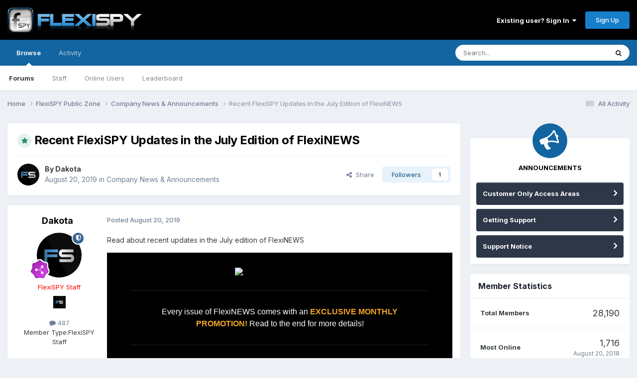

--- FILE ---
content_type: text/html;charset=UTF-8
request_url: https://community.flexispy.com/index.php?/topic/2083-recent-flexispy-updates-in-the-july-edition-of-flexinews/
body_size: 14958
content:
<!DOCTYPE html>
<html lang="en-US" dir="ltr">
	<head>
		<meta charset="utf-8">
        
		<title>Recent FlexiSPY Updates in the July Edition of FlexiNEWS - Company News &amp; Announcements - FlexiSPY Community</title>
		
			<!-- Global site tag (gtag.js) - Google Analytics -->
<script async src="https://www.googletagmanager.com/gtag/js?id=UA-47253549-1"></script>
<script>
  window.dataLayer = window.dataLayer || [];
  function gtag(){dataLayer.push(arguments);}
  gtag('js', new Date());

  gtag('config', 'UA-47253549-1');
</script>
		
		
		
		

	<meta name="viewport" content="width=device-width, initial-scale=1">


	
	


	<meta name="twitter:card" content="summary" />


	
		<meta name="twitter:site" content="@flexispy" />
	



	
		
			
				<meta property="og:title" content="Recent FlexiSPY Updates in the July Edition of FlexiNEWS">
			
		
	

	
		
			
				<meta property="og:type" content="website">
			
		
	

	
		
			
				<meta property="og:url" content="https://community.flexispy.com/index.php?/topic/2083-recent-flexispy-updates-in-the-july-edition-of-flexinews/">
			
		
	

	
		
			
				<meta name="description" content="Read about recent updates in the July edition of FlexiNEWS FlexiNEWS July Edition - WhatsApp Message Tracking Now Available to All, New Portal, Exclusive Discount, and more Every issue of FlexiNEWS comes with an EXCLUSIVE MONTHLY PROMOTION! Read to the end for more details! WhatsApp Message Track...">
			
		
	

	
		
			
				<meta property="og:description" content="Read about recent updates in the July edition of FlexiNEWS FlexiNEWS July Edition - WhatsApp Message Tracking Now Available to All, New Portal, Exclusive Discount, and more Every issue of FlexiNEWS comes with an EXCLUSIVE MONTHLY PROMOTION! Read to the end for more details! WhatsApp Message Track...">
			
		
	

	
		
			
				<meta property="og:updated_time" content="2019-08-20T05:36:05Z">
			
		
	

	
		
			
				<meta property="og:site_name" content="FlexiSPY Community">
			
		
	

	
		
			
				<meta property="og:locale" content="en_US">
			
		
	


	
		<link rel="canonical" href="https://community.flexispy.com/index.php?/topic/2083-recent-flexispy-updates-in-the-july-edition-of-flexinews/" />
	





<link rel="manifest" href="https://community.flexispy.com/index.php?/manifest.webmanifest/">
<meta name="msapplication-config" content="https://community.flexispy.com/index.php?/browserconfig.xml/">
<meta name="msapplication-starturl" content="/">
<meta name="application-name" content="FlexiSPY Community">
<meta name="apple-mobile-web-app-title" content="FlexiSPY Community">

	<meta name="theme-color" content="#000000">










<link rel="preload" href="//community.flexispy.com/applications/core/interface/font/fontawesome-webfont.woff2?v=4.7.0" as="font" crossorigin="anonymous">
		


	<link rel="preconnect" href="https://fonts.googleapis.com">
	<link rel="preconnect" href="https://fonts.gstatic.com" crossorigin>
	
		<link href="https://fonts.googleapis.com/css2?family=Inter:wght@300;400;500;600;700&display=swap" rel="stylesheet">
	



	<link rel='stylesheet' href='https://community.flexispy.com/uploads/css_built_1/341e4a57816af3ba440d891ca87450ff_framework.css?v=ad29e912a11741662661' media='all'>

	<link rel='stylesheet' href='https://community.flexispy.com/uploads/css_built_1/05e81b71abe4f22d6eb8d1a929494829_responsive.css?v=ad29e912a11741662661' media='all'>

	<link rel='stylesheet' href='https://community.flexispy.com/uploads/css_built_1/90eb5adf50a8c640f633d47fd7eb1778_core.css?v=ad29e912a11741662661' media='all'>

	<link rel='stylesheet' href='https://community.flexispy.com/uploads/css_built_1/5a0da001ccc2200dc5625c3f3934497d_core_responsive.css?v=ad29e912a11741662661' media='all'>

	<link rel='stylesheet' href='https://community.flexispy.com/uploads/css_built_1/62e269ced0fdab7e30e026f1d30ae516_forums.css?v=ad29e912a11741662661' media='all'>

	<link rel='stylesheet' href='https://community.flexispy.com/uploads/css_built_1/76e62c573090645fb99a15a363d8620e_forums_responsive.css?v=ad29e912a11741662661' media='all'>

	<link rel='stylesheet' href='https://community.flexispy.com/uploads/css_built_1/ebdea0c6a7dab6d37900b9190d3ac77b_topics.css?v=ad29e912a11741662661' media='all'>





<link rel='stylesheet' href='https://community.flexispy.com/uploads/css_built_1/258adbb6e4f3e83cd3b355f84e3fa002_custom.css?v=ad29e912a11741662661' media='all'>




		
		

	</head>
	<body class='ipsApp ipsApp_front ipsJS_none ipsClearfix' data-controller='core.front.core.app' data-message="" data-pageApp='forums' data-pageLocation='front' data-pageModule='forums' data-pageController='topic' data-pageID='2083'  >
		
        

        

		<a href='#ipsLayout_mainArea' class='ipsHide' title='Go to main content on this page' accesskey='m'>Jump to content</a>
		





		<div id='ipsLayout_header' class='ipsClearfix'>
			<header>
				<div class='ipsLayout_container'>
					


<a href='https://community.flexispy.com/' id='elLogo' accesskey='1'><img src="https://community.flexispy.com/uploads/monthly_2017_04/logo.png.e736d59071bab7f3298b1ab831bd83a1.png" alt='FlexiSPY Community'></a>

					
						

	<ul id='elUserNav' class='ipsList_inline cSignedOut ipsResponsive_showDesktop'>
		
        
		
        
        
            
            <li id='elSignInLink'>
                <a href='https://community.flexispy.com/index.php?/login/' data-ipsMenu-closeOnClick="false" data-ipsMenu id='elUserSignIn'>
                    Existing user? Sign In &nbsp;<i class='fa fa-caret-down'></i>
                </a>
                
<div id='elUserSignIn_menu' class='ipsMenu ipsMenu_auto ipsHide'>
	<form accept-charset='utf-8' method='post' action='https://community.flexispy.com/index.php?/login/'>
		<input type="hidden" name="csrfKey" value="251ea5aae3d004105048c291c320e332">
		<input type="hidden" name="ref" value="aHR0cHM6Ly9jb21tdW5pdHkuZmxleGlzcHkuY29tL2luZGV4LnBocD8vdG9waWMvMjA4My1yZWNlbnQtZmxleGlzcHktdXBkYXRlcy1pbi10aGUtanVseS1lZGl0aW9uLW9mLWZsZXhpbmV3cy8=">
		<div data-role="loginForm">
			
			
			
				<div class='ipsColumns ipsColumns_noSpacing'>
					<div class='ipsColumn ipsColumn_wide' id='elUserSignIn_internal'>
						
<div class="ipsPad ipsForm ipsForm_vertical">
	<h4 class="ipsType_sectionHead">Sign In</h4>
	<br><br>
	<ul class='ipsList_reset'>
		<li class="ipsFieldRow ipsFieldRow_noLabel ipsFieldRow_fullWidth">
			
			
				<input type="email" placeholder="Email Address" name="auth" autocomplete="email">
			
		</li>
		<li class="ipsFieldRow ipsFieldRow_noLabel ipsFieldRow_fullWidth">
			<input type="password" placeholder="Password" name="password" autocomplete="current-password">
		</li>
		<li class="ipsFieldRow ipsFieldRow_checkbox ipsClearfix">
			<span class="ipsCustomInput">
				<input type="checkbox" name="remember_me" id="remember_me_checkbox" value="1" checked aria-checked="true">
				<span></span>
			</span>
			<div class="ipsFieldRow_content">
				<label class="ipsFieldRow_label" for="remember_me_checkbox">Remember me</label>
				<span class="ipsFieldRow_desc">Not recommended on shared computers</span>
			</div>
		</li>
		<li class="ipsFieldRow ipsFieldRow_fullWidth">
			<button type="submit" name="_processLogin" value="usernamepassword" class="ipsButton ipsButton_primary ipsButton_small" id="elSignIn_submit">Sign In</button>
			
				<p class="ipsType_right ipsType_small">
					
						<a href='https://community.flexispy.com/index.php?/lostpassword/' >
					
					Forgot your password?</a>
				</p>
			
		</li>
	</ul>
</div>
					</div>
					<div class='ipsColumn ipsColumn_wide'>
						<div class='ipsPadding' id='elUserSignIn_external'>
							<div class='ipsAreaBackground_light ipsPadding:half'>
								
									<p class='ipsType_reset ipsType_small ipsType_center'><strong>Or sign in with one of these services</strong></p>
								
								
									<div class='ipsType_center ipsMargin_top:half'>
										

<button type="submit" name="_processLogin" value="9" class='ipsButton ipsButton_verySmall ipsButton_fullWidth ipsSocial ipsSocial_twitter' style="background-color: #000000">
	
		<span class='ipsSocial_icon'>
			
				<i class='fa fa-twitter'></i>
			
		</span>
		<span class='ipsSocial_text'>Sign in with X</span>
	
</button>
									</div>
								
									<div class='ipsType_center ipsMargin_top:half'>
										

<button type="submit" name="_processLogin" value="3" class='ipsButton ipsButton_verySmall ipsButton_fullWidth ipsSocial ipsSocial_google' style="background-color: #4285F4">
	
		<span class='ipsSocial_icon'>
			
				<i class='fa fa-google'></i>
			
		</span>
		<span class='ipsSocial_text'>Sign in with Google</span>
	
</button>
									</div>
								
							</div>
						</div>
					</div>
				</div>
			
		</div>
	</form>
</div>
            </li>
            
        
		
			<li>
				
					<a href='https://community.flexispy.com/index.php?/register/' data-ipsDialog data-ipsDialog-size='narrow' data-ipsDialog-title='Sign Up' id='elRegisterButton' class='ipsButton ipsButton_normal ipsButton_primary'>Sign Up</a>
				
			</li>
		
	</ul>

						
<ul class='ipsMobileHamburger ipsList_reset ipsResponsive_hideDesktop'>
	<li data-ipsDrawer data-ipsDrawer-drawerElem='#elMobileDrawer'>
		<a href='#' >
			
			
				
			
			
			
			<i class='fa fa-navicon'></i>
		</a>
	</li>
</ul>
					
				</div>
			</header>
			

	<nav data-controller='core.front.core.navBar' class=' ipsResponsive_showDesktop'>
		<div class='ipsNavBar_primary ipsLayout_container '>
			<ul data-role="primaryNavBar" class='ipsClearfix'>
				


	
		
		
			
		
		<li class='ipsNavBar_active' data-active id='elNavSecondary_1' data-role="navBarItem" data-navApp="core" data-navExt="CustomItem">
			
			
				<a href="https://community.flexispy.com"  data-navItem-id="1" data-navDefault>
					Browse<span class='ipsNavBar_active__identifier'></span>
				</a>
			
			
				<ul class='ipsNavBar_secondary ' data-role='secondaryNavBar'>
					


	
	

	
		
		
			
		
		<li class='ipsNavBar_active' data-active id='elNavSecondary_8' data-role="navBarItem" data-navApp="forums" data-navExt="Forums">
			
			
				<a href="https://community.flexispy.com/index.php"  data-navItem-id="8" data-navDefault>
					Forums<span class='ipsNavBar_active__identifier'></span>
				</a>
			
			
		</li>
	
	

	
	

	
		
		
		<li  id='elNavSecondary_10' data-role="navBarItem" data-navApp="core" data-navExt="StaffDirectory">
			
			
				<a href="https://community.flexispy.com/index.php?/staff/"  data-navItem-id="10" >
					Staff<span class='ipsNavBar_active__identifier'></span>
				</a>
			
			
		</li>
	
	

	
		
		
		<li  id='elNavSecondary_11' data-role="navBarItem" data-navApp="core" data-navExt="OnlineUsers">
			
			
				<a href="https://community.flexispy.com/index.php?/online/"  data-navItem-id="11" >
					Online Users<span class='ipsNavBar_active__identifier'></span>
				</a>
			
			
		</li>
	
	

	
		
		
		<li  id='elNavSecondary_12' data-role="navBarItem" data-navApp="core" data-navExt="Leaderboard">
			
			
				<a href="https://community.flexispy.com/index.php?/leaderboard/"  data-navItem-id="12" >
					Leaderboard<span class='ipsNavBar_active__identifier'></span>
				</a>
			
			
		</li>
	
	

					<li class='ipsHide' id='elNavigationMore_1' data-role='navMore'>
						<a href='#' data-ipsMenu data-ipsMenu-appendTo='#elNavigationMore_1' id='elNavigationMore_1_dropdown'>More <i class='fa fa-caret-down'></i></a>
						<ul class='ipsHide ipsMenu ipsMenu_auto' id='elNavigationMore_1_dropdown_menu' data-role='moreDropdown'></ul>
					</li>
				</ul>
			
		</li>
	
	

	
		
		
		<li  id='elNavSecondary_2' data-role="navBarItem" data-navApp="core" data-navExt="CustomItem">
			
			
				<a href="https://community.flexispy.com/index.php?/discover/"  data-navItem-id="2" >
					Activity<span class='ipsNavBar_active__identifier'></span>
				</a>
			
			
				<ul class='ipsNavBar_secondary ipsHide' data-role='secondaryNavBar'>
					


	
		
		
		<li  id='elNavSecondary_4' data-role="navBarItem" data-navApp="core" data-navExt="AllActivity">
			
			
				<a href="https://community.flexispy.com/index.php?/discover/"  data-navItem-id="4" >
					All Activity<span class='ipsNavBar_active__identifier'></span>
				</a>
			
			
		</li>
	
	

	
	

	
		
		
		<li  id='elNavSecondary_6' data-role="navBarItem" data-navApp="core" data-navExt="Search">
			
			
				<a href="https://community.flexispy.com/index.php?/search/"  data-navItem-id="6" >
					Search<span class='ipsNavBar_active__identifier'></span>
				</a>
			
			
		</li>
	
	

	
	

					<li class='ipsHide' id='elNavigationMore_2' data-role='navMore'>
						<a href='#' data-ipsMenu data-ipsMenu-appendTo='#elNavigationMore_2' id='elNavigationMore_2_dropdown'>More <i class='fa fa-caret-down'></i></a>
						<ul class='ipsHide ipsMenu ipsMenu_auto' id='elNavigationMore_2_dropdown_menu' data-role='moreDropdown'></ul>
					</li>
				</ul>
			
		</li>
	
	

				<li class='ipsHide' id='elNavigationMore' data-role='navMore'>
					<a href='#' data-ipsMenu data-ipsMenu-appendTo='#elNavigationMore' id='elNavigationMore_dropdown'>More</a>
					<ul class='ipsNavBar_secondary ipsHide' data-role='secondaryNavBar'>
						<li class='ipsHide' id='elNavigationMore_more' data-role='navMore'>
							<a href='#' data-ipsMenu data-ipsMenu-appendTo='#elNavigationMore_more' id='elNavigationMore_more_dropdown'>More <i class='fa fa-caret-down'></i></a>
							<ul class='ipsHide ipsMenu ipsMenu_auto' id='elNavigationMore_more_dropdown_menu' data-role='moreDropdown'></ul>
						</li>
					</ul>
				</li>
			</ul>
			

	<div id="elSearchWrapper">
		<div id='elSearch' data-controller="core.front.core.quickSearch">
			<form accept-charset='utf-8' action='//community.flexispy.com/index.php?/search/&amp;do=quicksearch' method='post'>
                <input type='search' id='elSearchField' placeholder='Search...' name='q' autocomplete='off' aria-label='Search'>
                <details class='cSearchFilter'>
                    <summary class='cSearchFilter__text'></summary>
                    <ul class='cSearchFilter__menu'>
                        
                        <li><label><input type="radio" name="type" value="all" ><span class='cSearchFilter__menuText'>Everywhere</span></label></li>
                        
                            
                                <li><label><input type="radio" name="type" value='contextual_{&quot;type&quot;:&quot;forums_topic&quot;,&quot;nodes&quot;:2}' checked><span class='cSearchFilter__menuText'>This Forum</span></label></li>
                            
                                <li><label><input type="radio" name="type" value='contextual_{&quot;type&quot;:&quot;forums_topic&quot;,&quot;item&quot;:2083}' checked><span class='cSearchFilter__menuText'>This Topic</span></label></li>
                            
                        
                        
                            <li><label><input type="radio" name="type" value="core_statuses_status"><span class='cSearchFilter__menuText'>Status Updates</span></label></li>
                        
                            <li><label><input type="radio" name="type" value="forums_topic"><span class='cSearchFilter__menuText'>Topics</span></label></li>
                        
                            <li><label><input type="radio" name="type" value="core_members"><span class='cSearchFilter__menuText'>Members</span></label></li>
                        
                    </ul>
                </details>
				<button class='cSearchSubmit' type="submit" aria-label='Search'><i class="fa fa-search"></i></button>
			</form>
		</div>
	</div>

		</div>
	</nav>

			
<ul id='elMobileNav' class='ipsResponsive_hideDesktop' data-controller='core.front.core.mobileNav'>
	
		
			
			
				
				
			
				
					<li id='elMobileBreadcrumb'>
						<a href='https://community.flexispy.com/index.php?/forum/2-company-news-announcements/'>
							<span>Company News &amp; Announcements</span>
						</a>
					</li>
				
				
			
				
				
			
		
	
	
	
	<li >
		<a data-action="defaultStream" href='https://community.flexispy.com/index.php?/discover/'><i class="fa fa-newspaper-o" aria-hidden="true"></i></a>
	</li>

	

	
		<li class='ipsJS_show'>
			<a href='https://community.flexispy.com/index.php?/search/'><i class='fa fa-search'></i></a>
		</li>
	
</ul>
		</div>
		<main id='ipsLayout_body' class='ipsLayout_container'>
			<div id='ipsLayout_contentArea'>
				<div id='ipsLayout_contentWrapper'>
					
<nav class='ipsBreadcrumb ipsBreadcrumb_top ipsFaded_withHover'>
	

	<ul class='ipsList_inline ipsPos_right'>
		
		<li >
			<a data-action="defaultStream" class='ipsType_light '  href='https://community.flexispy.com/index.php?/discover/'><i class="fa fa-newspaper-o" aria-hidden="true"></i> <span>All Activity</span></a>
		</li>
		
	</ul>

	<ul data-role="breadcrumbList">
		<li>
			<a title="Home" href='https://community.flexispy.com/'>
				<span>Home <i class='fa fa-angle-right'></i></span>
			</a>
		</li>
		
		
			<li>
				
					<a href='https://community.flexispy.com/index.php?/forum/1-flexispy-public-zone/'>
						<span>FlexiSPY Public Zone <i class='fa fa-angle-right' aria-hidden="true"></i></span>
					</a>
				
			</li>
		
			<li>
				
					<a href='https://community.flexispy.com/index.php?/forum/2-company-news-announcements/'>
						<span>Company News &amp; Announcements <i class='fa fa-angle-right' aria-hidden="true"></i></span>
					</a>
				
			</li>
		
			<li>
				
					Recent FlexiSPY Updates in the July Edition of FlexiNEWS
				
			</li>
		
	</ul>
</nav>
					
					<div id='ipsLayout_mainArea'>
						
						
						
						

	




						



<div class='ipsPageHeader ipsResponsive_pull ipsBox ipsPadding sm:ipsPadding:half ipsMargin_bottom'>
		
	
	<div class='ipsFlex ipsFlex-ai:center ipsFlex-fw:wrap ipsGap:4'>
		<div class='ipsFlex-flex:11'>
			<h1 class='ipsType_pageTitle ipsContained_container'>
				
                    
                    
					
					
						<span><span class="ipsBadge ipsBadge_icon ipsBadge_positive" data-ipsTooltip title='Featured'><i class='fa fa-star'></i></span></span>
					
				

				
				
					<span class='ipsType_break ipsContained'>
						<span>Recent FlexiSPY Updates in the July Edition of FlexiNEWS</span>
					</span>
				
			</h1>
			
			
		</div>
		
	</div>
	<hr class='ipsHr'>
	<div class='ipsPageHeader__meta ipsFlex ipsFlex-jc:between ipsFlex-ai:center ipsFlex-fw:wrap ipsGap:3'>
		<div class='ipsFlex-flex:11'>
			<div class='ipsPhotoPanel ipsPhotoPanel_mini ipsPhotoPanel_notPhone ipsClearfix'>
				


	<a href="https://community.flexispy.com/index.php?/profile/29920-dakota/" rel="nofollow" data-ipsHover data-ipsHover-width="370" data-ipsHover-target="https://community.flexispy.com/index.php?/profile/29920-dakota/&amp;do=hovercard" class="ipsUserPhoto ipsUserPhoto_mini" title="Go to Dakota's profile">
		<img src='https://community.flexispy.com/uploads/monthly_2019_05/flexispy.thumb.png.32487c3a9a7e082117004665c8e37869.png' alt='Dakota' loading="lazy">
	</a>

				<div>
					<p class='ipsType_reset ipsType_blendLinks'>
						<span class='ipsType_normal'>
						
							<strong>By 


<a href='https://community.flexispy.com/index.php?/profile/29920-dakota/' rel="nofollow" data-ipsHover data-ipsHover-width='370' data-ipsHover-target='https://community.flexispy.com/index.php?/profile/29920-dakota/&amp;do=hovercard&amp;referrer=https%253A%252F%252Fcommunity.flexispy.com%252Findex.php%253F%252Ftopic%252F2083-recent-flexispy-updates-in-the-july-edition-of-flexinews%252F' title="Go to Dakota's profile" class="ipsType_break">Dakota</a></strong><br />
							<span class='ipsType_light'><time datetime='2019-08-20T05:36:05Z' title='08/20/2019 05:36  AM' data-short='6 yr'>August 20, 2019</time> in <a href="https://community.flexispy.com/index.php?/forum/2-company-news-announcements/">Company News &amp; Announcements</a></span>
						
						</span>
					</p>
				</div>
			</div>
		</div>
		
			<div class='ipsFlex-flex:01 ipsResponsive_hidePhone'>
				<div class='ipsShareLinks'>
					
						


    <a href='#elShareItem_638992022_menu' id='elShareItem_638992022' data-ipsMenu class='ipsShareButton ipsButton ipsButton_verySmall ipsButton_link ipsButton_link--light'>
        <span><i class='fa fa-share-alt'></i></span> &nbsp;Share
    </a>

    <div class='ipsPadding ipsMenu ipsMenu_normal ipsHide' id='elShareItem_638992022_menu' data-controller="core.front.core.sharelink">
        
        
        <span data-ipsCopy data-ipsCopy-flashmessage>
            <a href="https://community.flexispy.com/index.php?/topic/2083-recent-flexispy-updates-in-the-july-edition-of-flexinews/" class="ipsButton ipsButton_light ipsButton_small ipsButton_fullWidth" data-role="copyButton" data-clipboard-text="https://community.flexispy.com/index.php?/topic/2083-recent-flexispy-updates-in-the-july-edition-of-flexinews/" data-ipstooltip title='Copy Link to Clipboard'><i class="fa fa-clone"></i> https://community.flexispy.com/index.php?/topic/2083-recent-flexispy-updates-in-the-july-edition-of-flexinews/</a>
        </span>
        <ul class='ipsShareLinks ipsMargin_top:half'>
            
                <li>
<a href="https://x.com/share?url=https%3A%2F%2Fcommunity.flexispy.com%2Findex.php%3F%2Ftopic%2F2083-recent-flexispy-updates-in-the-july-edition-of-flexinews%2F" class="cShareLink cShareLink_x" target="_blank" data-role="shareLink" title='Share on X' data-ipsTooltip rel='nofollow noopener'>
    <i class="fa fa-x"></i>
</a></li>
            
                <li>
<a href="https://www.facebook.com/sharer/sharer.php?u=https%3A%2F%2Fcommunity.flexispy.com%2Findex.php%3F%2Ftopic%2F2083-recent-flexispy-updates-in-the-july-edition-of-flexinews%2F" class="cShareLink cShareLink_facebook" target="_blank" data-role="shareLink" title='Share on Facebook' data-ipsTooltip rel='noopener nofollow'>
	<i class="fa fa-facebook"></i>
</a></li>
            
                <li>
<a href="https://www.reddit.com/submit?url=https%3A%2F%2Fcommunity.flexispy.com%2Findex.php%3F%2Ftopic%2F2083-recent-flexispy-updates-in-the-july-edition-of-flexinews%2F&amp;title=Recent+FlexiSPY+Updates+in+the+July+Edition+of+FlexiNEWS" rel="nofollow noopener" class="cShareLink cShareLink_reddit" target="_blank" title='Share on Reddit' data-ipsTooltip>
	<i class="fa fa-reddit"></i>
</a></li>
            
                <li>
<a href="/cdn-cgi/l/email-protection#[base64]" rel='nofollow' class='cShareLink cShareLink_email' title='Share via email' data-ipsTooltip>
	<i class="fa fa-envelope"></i>
</a></li>
            
                <li>
<a href="https://pinterest.com/pin/create/button/?url=https://community.flexispy.com/index.php?/topic/2083-recent-flexispy-updates-in-the-july-edition-of-flexinews/&amp;media=" class="cShareLink cShareLink_pinterest" rel="nofollow noopener" target="_blank" data-role="shareLink" title='Share on Pinterest' data-ipsTooltip>
	<i class="fa fa-pinterest"></i>
</a></li>
            
        </ul>
        
            <hr class='ipsHr'>
            <button class='ipsHide ipsButton ipsButton_verySmall ipsButton_light ipsButton_fullWidth ipsMargin_top:half' data-controller='core.front.core.webshare' data-role='webShare' data-webShareTitle='Recent FlexiSPY Updates in the July Edition of FlexiNEWS' data-webShareText='Recent FlexiSPY Updates in the July Edition of FlexiNEWS' data-webShareUrl='https://community.flexispy.com/index.php?/topic/2083-recent-flexispy-updates-in-the-july-edition-of-flexinews/'>More sharing options...</button>
        
    </div>

					
					
                    

					



					

<div data-followApp='forums' data-followArea='topic' data-followID='2083' data-controller='core.front.core.followButton'>
	

	<a href='https://community.flexispy.com/index.php?/login/' rel="nofollow" class="ipsFollow ipsPos_middle ipsButton ipsButton_light ipsButton_verySmall " data-role="followButton" data-ipsTooltip title='Sign in to follow this'>
		<span>Followers</span>
		<span class='ipsCommentCount'>1</span>
	</a>

</div>
				</div>
			</div>
					
	</div>
	
	
</div>








<div class='ipsClearfix'>
	<ul class="ipsToolList ipsToolList_horizontal ipsClearfix ipsSpacer_both ipsResponsive_hidePhone">
		
		
		
	</ul>
</div>

<div id='comments' data-controller='core.front.core.commentFeed,forums.front.topic.view, core.front.core.ignoredComments' data-autoPoll data-baseURL='https://community.flexispy.com/index.php?/topic/2083-recent-flexispy-updates-in-the-july-edition-of-flexinews/' data-lastPage data-feedID='topic-2083' class='cTopic ipsClear ipsSpacer_top'>
	
			
	

	

<div data-controller='core.front.core.recommendedComments' data-url='https://community.flexispy.com/index.php?/topic/2083-recent-flexispy-updates-in-the-july-edition-of-flexinews/&amp;recommended=comments' class='ipsRecommendedComments ipsHide'>
	<div data-role="recommendedComments">
		<h2 class='ipsType_sectionHead ipsType_large ipsType_bold ipsMargin_bottom'>Recommended Posts</h2>
		
	</div>
</div>
	
	<div id="elPostFeed" data-role='commentFeed' data-controller='core.front.core.moderation' >
		<form action="https://community.flexispy.com/index.php?/topic/2083-recent-flexispy-updates-in-the-july-edition-of-flexinews/&amp;csrfKey=251ea5aae3d004105048c291c320e332&amp;do=multimodComment" method="post" data-ipsPageAction data-role='moderationTools'>
			
			
				

					

					
					



<a id='findComment-10254'></a>
<a id='comment-10254'></a>
<article  id='elComment_10254' class='cPost ipsBox ipsResponsive_pull  ipsComment  ipsComment_parent ipsClearfix ipsClear ipsColumns ipsColumns_noSpacing ipsColumns_collapsePhone    '>
	

	

	<div class='cAuthorPane_mobile ipsResponsive_showPhone'>
		<div class='cAuthorPane_photo'>
			<div class='cAuthorPane_photoWrap'>
				


	<a href="https://community.flexispy.com/index.php?/profile/29920-dakota/" rel="nofollow" data-ipsHover data-ipsHover-width="370" data-ipsHover-target="https://community.flexispy.com/index.php?/profile/29920-dakota/&amp;do=hovercard" class="ipsUserPhoto ipsUserPhoto_large" title="Go to Dakota's profile">
		<img src='https://community.flexispy.com/uploads/monthly_2019_05/flexispy.thumb.png.32487c3a9a7e082117004665c8e37869.png' alt='Dakota' loading="lazy">
	</a>

				
				<span class="cAuthorPane_badge cAuthorPane_badge--moderator" data-ipsTooltip title="Dakota is a moderator"></span>
				
				
					<a href="https://community.flexispy.com/index.php?/profile/29920-dakota/badges/" rel="nofollow">
						
<img src='https://community.flexispy.com/uploads/monthly_2021_06/8_Regular.svg' loading="lazy" alt="Community Regular" class="cAuthorPane_badge cAuthorPane_badge--rank ipsOutline ipsOutline:2px" data-ipsTooltip title="Rank: Community Regular (8/14)">
					</a>
				
			</div>
		</div>
		<div class='cAuthorPane_content'>
			<h3 class='ipsType_sectionHead cAuthorPane_author ipsType_break ipsType_blendLinks ipsFlex ipsFlex-ai:center'>
				


<a href='https://community.flexispy.com/index.php?/profile/29920-dakota/' rel="nofollow" data-ipsHover data-ipsHover-width='370' data-ipsHover-target='https://community.flexispy.com/index.php?/profile/29920-dakota/&amp;do=hovercard&amp;referrer=https%253A%252F%252Fcommunity.flexispy.com%252Findex.php%253F%252Ftopic%252F2083-recent-flexispy-updates-in-the-july-edition-of-flexinews%252F' title="Go to Dakota's profile" class="ipsType_break"><span style='color:red;'>Dakota</span></a>
			</h3>
			<div class='ipsType_light ipsType_reset'>
			    <a href='https://community.flexispy.com/index.php?/topic/2083-recent-flexispy-updates-in-the-july-edition-of-flexinews/#findComment-10254' rel="nofollow" class='ipsType_blendLinks'>Posted <time datetime='2019-08-20T05:36:05Z' title='08/20/2019 05:36  AM' data-short='6 yr'>August 20, 2019</time></a>
				
			</div>
		</div>
	</div>
	<aside class='ipsComment_author cAuthorPane ipsColumn ipsColumn_medium ipsResponsive_hidePhone'>
		<h3 class='ipsType_sectionHead cAuthorPane_author ipsType_blendLinks ipsType_break'><strong>


<a href='https://community.flexispy.com/index.php?/profile/29920-dakota/' rel="nofollow" data-ipsHover data-ipsHover-width='370' data-ipsHover-target='https://community.flexispy.com/index.php?/profile/29920-dakota/&amp;do=hovercard&amp;referrer=https%253A%252F%252Fcommunity.flexispy.com%252Findex.php%253F%252Ftopic%252F2083-recent-flexispy-updates-in-the-july-edition-of-flexinews%252F' title="Go to Dakota's profile" class="ipsType_break">Dakota</a></strong>
			
		</h3>
		<ul class='cAuthorPane_info ipsList_reset'>
			<li data-role='photo' class='cAuthorPane_photo'>
				<div class='cAuthorPane_photoWrap'>
					


	<a href="https://community.flexispy.com/index.php?/profile/29920-dakota/" rel="nofollow" data-ipsHover data-ipsHover-width="370" data-ipsHover-target="https://community.flexispy.com/index.php?/profile/29920-dakota/&amp;do=hovercard" class="ipsUserPhoto ipsUserPhoto_large" title="Go to Dakota's profile">
		<img src='https://community.flexispy.com/uploads/monthly_2019_05/flexispy.thumb.png.32487c3a9a7e082117004665c8e37869.png' alt='Dakota' loading="lazy">
	</a>

					
						<span class="cAuthorPane_badge cAuthorPane_badge--moderator" data-ipsTooltip title="Dakota is a moderator"></span>
					
					
						
<img src='https://community.flexispy.com/uploads/monthly_2021_06/8_Regular.svg' loading="lazy" alt="Community Regular" class="cAuthorPane_badge cAuthorPane_badge--rank ipsOutline ipsOutline:2px" data-ipsTooltip title="Rank: Community Regular (8/14)">
					
				</div>
			</li>
			
				<li data-role='group'><span style='color:red;'>FlexiSPY Staff</span></li>
				
					<li data-role='group-icon'><img src='https://community.flexispy.com/uploads/team_admin.png' alt='' class='cAuthorGroupIcon'></li>
				
			
			
				<li data-role='stats' class='ipsMargin_top'>
					<ul class="ipsList_reset ipsType_light ipsFlex ipsFlex-ai:center ipsFlex-jc:center ipsGap_row:2 cAuthorPane_stats">
						<li>
							
								<a href="https://community.flexispy.com/index.php?/profile/29920-dakota/content/" rel="nofollow" title="487 posts" data-ipsTooltip class="ipsType_blendLinks">
							
								<i class="fa fa-comment"></i> 487
							
								</a>
							
						</li>
						
					</ul>
				</li>
			
			
				

	
	<li data-role='custom-field' class='ipsResponsive_hidePhone ipsType_break'>
		
<span class="ft">Member Type:</span><span class="fc">FlexiSPY Staff</span>
	</li>
	

			
		</ul>
	</aside>
	<div class='ipsColumn ipsColumn_fluid ipsMargin:none'>
		

<div id='comment-10254_wrap' data-controller='core.front.core.comment' data-commentApp='forums' data-commentType='forums' data-commentID="10254" data-quoteData='{&quot;userid&quot;:29920,&quot;username&quot;:&quot;Dakota&quot;,&quot;timestamp&quot;:1566279365,&quot;contentapp&quot;:&quot;forums&quot;,&quot;contenttype&quot;:&quot;forums&quot;,&quot;contentid&quot;:2083,&quot;contentclass&quot;:&quot;forums_Topic&quot;,&quot;contentcommentid&quot;:10254}' class='ipsComment_content ipsType_medium'>

	<div class='ipsComment_meta ipsType_light ipsFlex ipsFlex-ai:center ipsFlex-jc:between ipsFlex-fd:row-reverse'>
		<div class='ipsType_light ipsType_reset ipsType_blendLinks ipsComment_toolWrap'>
			<div class='ipsResponsive_hidePhone ipsComment_badges'>
				<ul class='ipsList_reset ipsFlex ipsFlex-jc:end ipsFlex-fw:wrap ipsGap:2 ipsGap_row:1'>
					
					
					
					
					
				</ul>
			</div>
			<ul class='ipsList_reset ipsComment_tools'>
				<li>
					<a href='#elControls_10254_menu' class='ipsComment_ellipsis' id='elControls_10254' title='More options...' data-ipsMenu data-ipsMenu-appendTo='#comment-10254_wrap'><i class='fa fa-ellipsis-h'></i></a>
					<ul id='elControls_10254_menu' class='ipsMenu ipsMenu_narrow ipsHide'>
						
						
                        
						
						
						
							
								
							
							
							
							
							
							
						
					</ul>
				</li>
				
			</ul>
		</div>

		<div class='ipsType_reset ipsResponsive_hidePhone'>
		   
		   Posted <time datetime='2019-08-20T05:36:05Z' title='08/20/2019 05:36  AM' data-short='6 yr'>August 20, 2019</time>
		   
			
			<span class='ipsResponsive_hidePhone'>
				
				
			</span>
		</div>
	</div>

	

    

	<div class='cPost_contentWrap'>
		
		<div data-role='commentContent' class='ipsType_normal ipsType_richText ipsPadding_bottom ipsContained' data-controller='core.front.core.lightboxedImages'>
			
<p>
	Read about recent updates in the July edition of FlexiNEWS
</p>

<div style="display:none;font-size:1px;color:#ffffff;line-height:1px;max-height:0px;max-width:0px;opacity:0;overflow:hidden;">
	FlexiNEWS July Edition - WhatsApp Message Tracking Now Available to All, New Portal, Exclusive Discount, and more
</div>

<div style="background-color:#000000;">
	<div style="Margin:0px auto;max-width:600px;">
		<table align="center" border="0" cellpadding="0" cellspacing="0" role="presentation" style="width:100%;"><tbody><tr>
<td style="direction:ltr;font-size:0px;padding:20px 0;text-align:center;vertical-align:top;">
						<div class="mj-column-per-100 outlook-group-fix" style="font-size:13px;text-align:left;direction:ltr;display:inline-block;vertical-align:top;width:100%;">
							<table border="0" cellpadding="0" cellspacing="0" role="presentation" style="vertical-align:top;" width="100%"><tbody><tr>
<td align="center" style="font-size:0px;padding:10px 25px;word-break:break-word;">
											<table align="center" border="0" cellpadding="0" cellspacing="0" role="presentation" style="border-collapse:collapse;border-spacing:0px;"><tbody><tr>
<td style="width:180px;">
															<a href="https://www.flexispy.com/" rel="external nofollow" style="color: #5da7e4;" target="_blank"><img alt="the Flexispy logo" height="auto" src="https://gallery.mailchimp.com/0d678dba90fa151ff131870ff/images/59f0490a-3ada-454e-bbae-0dbd612bfa00.png" style="border:0;display:block;outline:none;text-decoration:none;height:auto;width:100%;" width="180"></a>
														</td>
													</tr></tbody></table>
</td>
									</tr></tbody></table>
</div>
					</td>
				</tr></tbody></table>
</div>

	<div style="Margin:0px auto;max-width:600px;">
		<table align="center" border="0" cellpadding="0" cellspacing="0" role="presentation" style="width:100%;"><tbody><tr>
<td style="border-bottom:1px solid #222222;border-top:1px solid #222222;direction:ltr;font-size:0px;padding:20px 0;text-align:center;vertical-align:top;">
						<div class="mj-column-per-100 outlook-group-fix" style="font-size:13px;text-align:left;direction:ltr;display:inline-block;vertical-align:top;width:100%;">
							<table border="0" cellpadding="0" cellspacing="0" role="presentation" style="vertical-align:top;" width="100%"><tbody><tr>
<td align="center" style="font-size:0px;padding:10px 25px;word-break:break-word;">
											<div style="font-family:Helvetica, Arial;font-size:16px;line-height:24px;text-align:center;color:#ffffff;">
												Every issue of FlexiNEWS comes with an <span style="font-weight: bold; color: #f1a624;">EXCLUSIVE MONTHLY PROMOTION!</span> Read to the end for more details!
											</div>
										</td>
									</tr></tbody></table>
</div>
					</td>
				</tr></tbody></table>
</div>

	<div style="Margin:0px auto;max-width:600px;">
		<table align="center" border="0" cellpadding="0" cellspacing="0" role="presentation" style="width:100%;"><tbody><tr>
<td style="direction:ltr;font-size:0px;padding:20px 0;text-align:center;vertical-align:top;">
						<div class="mj-column-per-100 outlook-group-fix" style="font-size:13px;text-align:left;direction:ltr;display:inline-block;vertical-align:top;width:100%;">
							<table border="0" cellpadding="0" cellspacing="0" role="presentation" style="vertical-align:top;" width="100%"><tbody>
<tr>
<td align="center" style="font-size:0px;padding:10px 25px;word-break:break-word;">
											<div style="font-family:Helvetica, Arial;font-size:32px;font-weight:bold;line-height:38.4px;text-align:center;color:#ffffff;">
												WhatsApp Message Tracking — Now Available to All
											</div>
										</td>
									</tr>
<tr>
<td align="center" style="font-size:0px;padding:10px 25px;word-break:break-word;">
											<table align="center" border="0" cellpadding="0" cellspacing="0" role="presentation" style="border-collapse:collapse;border-spacing:0px;"><tbody><tr>
<td style="width:275px;">
															<img alt="an android phone overlayed with the WhatsApp icon and the android logo" height="auto" src="https://gallery.mailchimp.com/0d678dba90fa151ff131870ff/images/db8cd12b-b1be-4cd3-8491-61ce899d53be.jpg" style="border:0;display:block;outline:none;text-decoration:none;height:auto;width:100%;" width="275">
</td>
													</tr></tbody></table>
</td>
									</tr>
<tr>
<td align="center" style="font-size:0px;padding:10px 25px;word-break:break-word;">
											<div style="font-family:Helvetica, Arial;font-size:20px;line-height:30px;text-align:center;color:#ffffff;">
												Want to spy on WhatsApp messages? With our latest update to FlexiSPY for Android you can, even without rooting!
											</div>
										</td>
									</tr>
<tr>
<td align="center" style="font-size:0px;padding:10px 25px;word-break:break-word;">
											<div style="font-family:Helvetica, Arial;font-size:16px;line-height:24px;text-align:center;color:#999999;">
												And some food for thought — other spy apps such as mSpy limit you to tracking WhatsApp messages on rooted phones only, meaning you may be missing important chats if you look elsewhere
											</div>
										</td>
									</tr>
<tr>
<td align="center" style="font-size:0px;padding:10px 25px;word-break:break-word;" vertical-align="middle">
											<table align="center" border="0" cellpadding="0" cellspacing="0" role="presentation" style="border-collapse:separate;line-height:100%;"><tbody><tr>
<td align="center" bgcolor="#5da7e4" role="presentation" style="border:none;border-radius:3px;cursor:auto;padding:10px 25px;" valign="middle">
															<a href="https://www.flexispy.com/en/android-spy-app-flexispy.htm?utm_source=newsletter&amp;utm_medium=email&amp;utm_campaign=july_2019_newsletter_to_entire_audience&amp;utm_content=hero_section_learn_more_button" rel="external nofollow" style="background: #5da7e4; color: #ffffff; font-family: Helvetica, Arial; font-size: 16px; font-weight: normal; line-height: 120%; Margin: 0; text-decoration: none; text-transform: none;" target="_blank">Learn More </a>
														</td>
													</tr></tbody></table>
</td>
									</tr>
</tbody></table>
</div>
					</td>
				</tr></tbody></table>
</div>

	<div style="Margin:0px auto;max-width:600px;">
		<table align="center" border="0" cellpadding="0" cellspacing="0" role="presentation" style="width:100%;"><tbody><tr>
<td style="direction:ltr;font-size:0px;padding:20px 0;text-align:center;vertical-align:top;">
						<div class="mj-column-per-100 outlook-group-fix" style="font-size:13px;text-align:left;direction:ltr;display:inline-block;vertical-align:top;width:100%;">
							<table border="0" cellpadding="0" cellspacing="0" role="presentation" style="vertical-align:top;" width="100%"><tbody><tr>
<td style="font-size:0px;padding:10px 25px;word-break:break-word;">
											<p style="border-top:solid 1px #222222;font-size:1;margin:0px auto;width:100%;">
												 
											</p>
										</td>
									</tr></tbody></table>
</div>
					</td>
				</tr></tbody></table>
</div>

	<div style="Margin:0px auto;max-width:600px;">
		<table align="center" border="0" cellpadding="0" cellspacing="0" role="presentation" style="width:100%;"><tbody><tr>
<td style="direction:ltr;font-size:0px;padding:20px 0;text-align:center;vertical-align:top;">
						<div class="mj-column-per-100 outlook-group-fix" style="font-size:13px;text-align:left;direction:ltr;display:inline-block;vertical-align:top;width:100%;">
							<table border="0" cellpadding="0" cellspacing="0" role="presentation" style="vertical-align:top;" width="100%"><tbody>
<tr>
<td align="center" style="font-size:0px;padding:10px 25px;word-break:break-word;">
											<div style="font-family:Helvetica, Arial;font-size:28px;font-weight:bold;line-height:33.6px;text-align:center;color:#ffffff;">
												Your Portal — New Features, New Design
											</div>
										</td>
									</tr>
<tr>
<td align="center" style="font-size:0px;padding:10px 25px;word-break:break-word;">
											<div style="font-family:Helvetica, Arial;font-size:16px;line-height:24px;text-align:center;color:#999999;">
												We've made several improvements to the FlexiSPY portal
											</div>
										</td>
									</tr>
</tbody></table>
</div>
					</td>
				</tr></tbody></table>
</div>

	<div style="Margin:0px auto;max-width:600px;">
		<table align="center" border="0" cellpadding="0" cellspacing="0" role="presentation" style="width:100%;"><tbody><tr>
<td style="direction:ltr;font-size:0px;padding:20px 0;text-align:center;vertical-align:top;">
						<div class="mj-column-per-50 outlook-group-fix" style="font-size:13px;text-align:left;direction:ltr;display:inline-block;vertical-align:top;width:100%;">
							<table border="0" cellpadding="0" cellspacing="0" role="presentation" style="vertical-align:top;" width="100%"><tbody>
<tr>
<td align="center" style="font-size:0px;padding:10px 25px;word-break:break-word;">
											<table align="center" border="0" cellpadding="0" cellspacing="0" role="presentation" style="border-collapse:collapse;border-spacing:0px;"><tbody><tr>
<td style="width:48px;">
															<img alt="representation of the flexispy dashboard" height="auto" src="https://gallery.mailchimp.com/0d678dba90fa151ff131870ff/images/24946def-11b1-4eb1-8764-6f174257c618.png" style="border:0;display:block;outline:none;text-decoration:none;height:auto;width:100%;" width="48">
</td>
													</tr></tbody></table>
</td>
									</tr>
<tr>
<td align="center" style="font-size:0px;padding:10px 25px;word-break:break-word;">
											<div style="font-family:Helvetica, Arial;font-size:16px;font-weight:bold;line-height:19.2px;text-align:center;color:#ffffff;">
												Dashboard
											</div>
										</td>
									</tr>
<tr>
<td align="center" style="font-size:0px;padding:10px 25px;word-break:break-word;">
											<div style="font-family:Helvetica, Arial;font-size:16px;line-height:24px;text-align:center;color:#999999;">
												We've reintroduced the original dashboard area, letting you see new events at-a-glance
											</div>
										</td>
									</tr>
<tr>
<td align="center" style="font-size:0px;padding:10px 25px;word-break:break-word;">
											<div style="font-family:Helvetica, Arial;font-size:16px;line-height:24px;text-align:center;color:#999999;">
												<a href="https://blog.flexispy.com/recent-portal-improvements/" rel="external nofollow" style="color: #5da7e4;">Read about it</a>
											</div>
										</td>
									</tr>
</tbody></table>
</div>

						<div class="mj-column-per-50 outlook-group-fix" style="font-size:13px;text-align:left;direction:ltr;display:inline-block;vertical-align:top;width:100%;">
							<table border="0" cellpadding="0" cellspacing="0" role="presentation" style="vertical-align:top;" width="100%"><tbody>
<tr>
<td align="center" style="font-size:0px;padding:10px 25px;word-break:break-word;">
											<table align="center" border="0" cellpadding="0" cellspacing="0" role="presentation" style="border-collapse:collapse;border-spacing:0px;"><tbody><tr>
<td style="width:48px;">
															<img alt="phone syncing" height="auto" src="https://gallery.mailchimp.com/0d678dba90fa151ff131870ff/images/6ef95809-1801-451e-8691-c83e0cd752d7.png" style="border:0;display:block;outline:none;text-decoration:none;height:auto;width:100%;" width="48">
</td>
													</tr></tbody></table>
</td>
									</tr>
<tr>
<td align="center" style="font-size:0px;padding:10px 25px;word-break:break-word;">
											<div style="font-family:Helvetica, Arial;font-size:16px;font-weight:bold;line-height:19.2px;text-align:center;color:#ffffff;">
												Sync Option
											</div>
										</td>
									</tr>
<tr>
<td align="center" style="font-size:0px;padding:10px 25px;word-break:break-word;">
											<div style="font-family:Helvetica, Arial;font-size:16px;line-height:24px;text-align:center;color:#999999;">
												We've introduced a new sync option to force a connection to devices that may have become disconnected
											</div>
										</td>
									</tr>
<tr>
<td align="center" style="font-size:0px;padding:10px 25px;word-break:break-word;">
											<div style="font-family:Helvetica, Arial;font-size:16px;line-height:24px;text-align:center;color:#999999;">
												<a href="https://blog.flexispy.com/recent-portal-improvements/" rel="external nofollow" style="color: #5da7e4;">Read about it</a>
											</div>
										</td>
									</tr>
</tbody></table>
</div>
					</td>
				</tr></tbody></table>
</div>

	<div style="Margin:0px auto;max-width:600px;">
		<table align="center" border="0" cellpadding="0" cellspacing="0" role="presentation" style="width:100%;"><tbody><tr>
<td style="direction:ltr;font-size:0px;padding:20px 0;text-align:center;vertical-align:top;">
						<div class="mj-column-per-100 outlook-group-fix" style="font-size:13px;text-align:left;direction:ltr;display:inline-block;vertical-align:top;width:100%;">
							<table border="0" cellpadding="0" cellspacing="0" role="presentation" style="vertical-align:top;" width="100%"><tbody><tr>
<td style="font-size:0px;padding:10px 25px;word-break:break-word;">
											<p style="border-top:solid 1px #222222;font-size:1;margin:0px auto;width:100%;">
												 
											</p>
										</td>
									</tr></tbody></table>
</div>
					</td>
				</tr></tbody></table>
</div>

	<div style="Margin:0px auto;max-width:600px;">
		<table align="center" border="0" cellpadding="0" cellspacing="0" role="presentation" style="width:100%;"><tbody><tr>
<td style="direction:ltr;font-size:0px;padding:20px 0;text-align:center;vertical-align:top;">
						<div class="mj-column-per-100 outlook-group-fix" style="font-size:13px;text-align:left;direction:ltr;display:inline-block;vertical-align:top;width:100%;">
							<table border="0" cellpadding="0" cellspacing="0" role="presentation" style="vertical-align:top;" width="100%"><tbody>
<tr>
<td align="center" style="font-size:0px;padding:10px 25px;word-break:break-word;">
											<div style="font-family:Helvetica, Arial;font-size:28px;font-weight:bold;line-height:33.6px;text-align:center;color:#ffffff;">
												FlexiSPY for Computers now Supports macOS Mojave
											</div>
										</td>
									</tr>
<tr>
<td align="center" style="font-size:0px;padding:10px 25px;word-break:break-word;">
											<div style="font-family:Helvetica, Arial;font-size:16px;line-height:24px;text-align:center;color:#999999;">
												We’re consistently hearing <a href="https://www.flexispy.com/en/flexispy-reviews.htm" rel="external nofollow" style="color: #5da7e4;">positive stories</a> from FlexiSPY customers who’ve extended their monitoring capabilities past just their phones, and onto computers using our powerful <a href="https://www.flexispy.com/en/computer-monitoring-software.htm" rel="external nofollow" style="color: #5da7e4;">computer monitoring software</a>. That’s why we're very excited to announce that FlexiSPY for Computers now supports up to macOS Mojave!
											</div>
										</td>
									</tr>
<tr>
<td align="center" style="font-size:0px;padding:10px 25px;word-break:break-word;" vertical-align="middle">
											<table align="center" border="0" cellpadding="0" cellspacing="0" role="presentation" style="border-collapse:separate;line-height:100%;"><tbody><tr>
<td align="center" bgcolor="#000000" role="presentation" style="border:1px solid #5da7e4;border-radius:3px;cursor:auto;padding:10px 25px;" valign="middle">
															<a href="https://blog.flexispy.com/flexispy-for-computers-now-supports-macos-mojave/" rel="external nofollow" style="background: #000000; color: #ffffff; font-family: Helvetica, Arial; font-size: 16px; font-weight: normal; line-height: 120%; Margin: 0; text-decoration: none; text-transform: none;" target="_blank">Learn more </a>
														</td>
													</tr></tbody></table>
</td>
									</tr>
</tbody></table>
</div>
					</td>
				</tr></tbody></table>
</div>

	<div style="Margin:0px auto;max-width:600px;">
		<table align="center" border="0" cellpadding="0" cellspacing="0" role="presentation" style="width:100%;"><tbody><tr>
<td style="direction:ltr;font-size:0px;padding:20px 0;text-align:center;vertical-align:top;">
						<div class="mj-column-per-100 outlook-group-fix" style="font-size:13px;text-align:left;direction:ltr;display:inline-block;vertical-align:top;width:100%;">
							<table border="0" cellpadding="0" cellspacing="0" role="presentation" style="vertical-align:top;" width="100%"><tbody><tr>
<td style="font-size:0px;padding:10px 25px;word-break:break-word;">
											<p style="border-top:solid 1px #222222;font-size:1;margin:0px auto;width:100%;">
												 
											</p>
										</td>
									</tr></tbody></table>
</div>
					</td>
				</tr></tbody></table>
</div>

	<div style="Margin:0px auto;max-width:600px;">
		<table align="center" border="0" cellpadding="0" cellspacing="0" role="presentation" style="width:100%;"><tbody><tr>
<td style="direction:ltr;font-size:0px;padding:20px 0;text-align:center;vertical-align:top;">
						<div class="mj-column-per-100 outlook-group-fix" style="font-size:13px;text-align:left;direction:ltr;display:inline-block;vertical-align:top;width:100%;">
							<table border="0" cellpadding="0" cellspacing="0" role="presentation" style="vertical-align:top;" width="100%"><tbody>
<tr>
<td align="center" style="font-size:0px;padding:10px 25px;word-break:break-word;">
											<div style="font-family:Helvetica, Arial;font-size:28px;font-weight:bold;line-height:33.6px;text-align:center;color:#ffffff;">
												Gmail tracking now available on all Android Phones
											</div>
										</td>
									</tr>
<tr>
<td align="center" style="font-size:0px;padding:10px 25px;word-break:break-word;">
											<div style="font-family:Helvetica, Arial;font-size:16px;line-height:24px;text-align:center;color:#999999;">
												We've brought Gmail tracking to both non-root and root phones, so you'll be able to read their Gmail messages, no matter the phone
											</div>
										</td>
									</tr>
<tr>
<td align="center" style="font-size:0px;padding:10px 25px;word-break:break-word;" vertical-align="middle">
											<table align="center" border="0" cellpadding="0" cellspacing="0" role="presentation" style="border-collapse:separate;line-height:100%;"><tbody><tr>
<td align="center" bgcolor="#000000" role="presentation" style="border:1px solid #5da7e4;border-radius:3px;cursor:auto;padding:10px 25px;" valign="middle">
															<a href="https://blog.flexispy.com/gmail-tracking-on-android-now-also-available-for-non-rooted-phones/" rel="external nofollow" style="background: #000000; color: #ffffff; font-family: Helvetica, Arial; font-size: 16px; font-weight: normal; line-height: 120%; Margin: 0; text-decoration: none; text-transform: none;" target="_blank">Learn more </a>
														</td>
													</tr></tbody></table>
</td>
									</tr>
</tbody></table>
</div>
					</td>
				</tr></tbody></table>
</div>

	<div style="Margin:0px auto;max-width:600px;">
		<table align="center" border="0" cellpadding="0" cellspacing="0" role="presentation" style="width:100%;"><tbody><tr>
<td style="direction:ltr;font-size:0px;padding:20px 0;text-align:center;vertical-align:top;">
						<div class="mj-column-per-100 outlook-group-fix" style="font-size:13px;text-align:left;direction:ltr;display:inline-block;vertical-align:top;width:100%;">
							<table border="0" cellpadding="0" cellspacing="0" role="presentation" style="vertical-align:top;" width="100%"><tbody><tr>
<td style="font-size:0px;padding:10px 25px;word-break:break-word;">
											<p style="border-top:solid 1px #222222;font-size:1;margin:0px auto;width:100%;">
												 
											</p>
										</td>
									</tr></tbody></table>
</div>
					</td>
				</tr></tbody></table>
</div>

	<div style="Margin:0px auto;max-width:600px;">
		<table align="center" border="0" cellpadding="0" cellspacing="0" role="presentation" style="width:100%;"><tbody><tr>
<td style="direction:ltr;font-size:0px;padding:20px 0;text-align:center;vertical-align:top;">
						<div class="mj-column-per-100 outlook-group-fix" style="font-size:13px;text-align:left;direction:ltr;display:inline-block;vertical-align:top;width:100%;">
							<table border="0" cellpadding="0" cellspacing="0" role="presentation" style="vertical-align:top;" width="100%"><tbody>
<tr>
<td align="center" style="font-size:0px;padding:10px 25px;word-break:break-word;">
											<div style="font-family:Helvetica, Arial;font-size:16px;font-weight:bold;line-height:19.2px;text-align:center;color:#ffffff;">
												YOUR <span style="color: #5da7e4">EXCLUSIVE</span> OFFER
											</div>
										</td>
									</tr>
<tr>
<td align="center" style="font-size:0px;padding:10px 25px;word-break:break-word;">
											<div style="font-family:Helvetica, Arial;font-size:40px;font-weight:bold;line-height:48px;text-align:center;color:#ffffff;">
												Get <span style="color: #f1a624; letter-spacing: 1px; font-weight:bold">10% OFF</span> on a new purchase.
											</div>
										</td>
									</tr>
<tr>
<td align="center" style="font-size:0px;padding:10px 25px;word-break:break-word;">
											<div style="font-family:Helvetica, Arial;font-size:20px;line-height:30px;text-align:center;color:#ffffff;">
												Enter code <span style="color: #f1a624; letter-spacing: 1px; font-weight:bold">JULY19PROMO</span> at checkout to receive your discount*
											</div>
										</td>
									</tr>
<tr>
<td align="center" style="font-size:0px;padding:10px 25px;word-break:break-word;" vertical-align="middle">
											<table align="center" border="0" cellpadding="0" cellspacing="0" role="presentation" style="border-collapse:separate;line-height:100%;"><tbody><tr>
<td align="center" bgcolor="#5da7e4" role="presentation" style="border:none;border-radius:3px;cursor:auto;padding:10px 25px;" valign="middle">
															<a href="https://www.flexispy.com/en/buy-flexispy.htm#android?utm_source=newsletter&amp;utm_medium=email&amp;utm_campaign=july_2019_newsletter_to_entire_audience&amp;utm_content=claim_your_discount_button" rel="external nofollow" style="background: #5da7e4; color: #ffffff; font-family: Helvetica, Arial; font-size: 16px; font-weight: normal; line-height: 120%; Margin: 0; text-decoration: none; text-transform: none;" target="_blank">Claim Your Discount </a>
														</td>
													</tr></tbody></table>
</td>
									</tr>
<tr>
<td align="center" style="font-size:0px;padding:10px 25px;word-break:break-word;">
											<div style="font-family:Helvetica, Arial;font-size:16px;line-height:24px;text-align:center;color:#999999;">
												<strong>Existing customer?</strong> Upgrade your existing license, or purchase an additional license from <strong>Inside</strong> your dashboard — then use the promo code during checkout to claim the discount
											</div>
										</td>
									</tr>
<tr>
<td align="center" style="font-size:0px;padding:10px 25px;word-break:break-word;">
											<div style="font-family:Helvetica, Arial;font-size:12px;line-height:24px;text-align:center;color:#999999;">
												*This offer not valid for installation service or renewals<br>
												Offer expires July 31st, 2019
											</div>
										</td>
									</tr>
</tbody></table>
</div>
					</td>
				</tr></tbody></table>
</div>

	<div style="Margin:0px auto;max-width:600px;">
		<table align="center" border="0" cellpadding="0" cellspacing="0" role="presentation" style="width:100%;"><tbody><tr>
<td style="direction:ltr;font-size:0px;padding:20px 0;text-align:center;vertical-align:top;">
						<div class="mj-column-per-100 outlook-group-fix" style="font-size:13px;text-align:left;direction:ltr;display:inline-block;vertical-align:top;width:100%;">
							<table border="0" cellpadding="0" cellspacing="0" role="presentation" style="vertical-align:top;" width="100%"><tbody><tr>
<td style="font-size:0px;padding:10px 25px;word-break:break-word;">
											<p style="border-top:solid 1px #222222;font-size:1;margin:0px auto;width:100%;">
												 
											</p>
										</td>
									</tr></tbody></table>
</div>
					</td>
				</tr></tbody></table>
</div>

	<div style="Margin:0px auto;max-width:600px;">
		<table align="center" border="0" cellpadding="0" cellspacing="0" role="presentation" style="width:100%;"><tbody><tr>
<td style="direction:ltr;font-size:0px;padding:20px 0;text-align:center;vertical-align:top;">
						<div class="mj-column-per-100 outlook-group-fix" style="font-size:13px;text-align:left;direction:ltr;display:inline-block;vertical-align:top;width:100%;">
							<table border="0" cellpadding="0" cellspacing="0" role="presentation" style="vertical-align:top;" width="100%"><tbody>
<tr>
<td align="center" style="font-size:0px;padding:10px 25px;word-break:break-word;">
											<div style="font-family:Helvetica, Arial;font-size:12px;line-height:24px;text-align:center;color:#999999;">
												If you prefer not to receive such emails from FlexiSPY, please unsubscribe <a href="%5Bunsubscribe%5D" rel="" style="color: #888;">here.</a><br>
												This email was sent by FlexiSPY LTD Suite 13, First Floor, Oliaji Trade Centre, Francis Rachel Street, Victoria, Mahe Seychelles
											</div>
										</td>
									</tr>
<tr>
<td align="center" style="font-size:0px;padding:10px 25px;word-break:break-word;">
											<div style="font-family:Helvetica, Arial;font-size:12px;line-height:24px;text-align:center;color:#999999;">
												It is the responsibility of the FlexiSPY user to ascertain, and obey all applicable laws in their country in regard to the use of FlexiSPY for 'sneaky purposes'. Please read our full <a href="https://www.flexispy.com/en/legal-disclaimer.htm" rel="external nofollow" style="color: #888;">LEGAL DISCLAIMER</a><br>
												Copyright © 2007-2019 FlexiSPY, Ltd. FlexiSPY® is a registered trademark of Flexispy, Ltd. All rights reserved.
											</div>
										</td>
									</tr>
<tr>
<td align="center" style="font-size:0px;padding:10px 25px;word-break:break-word;">
											<table align="center" border="0" cellpadding="0" cellspacing="0" role="presentation" style="border-collapse:collapse;border-spacing:0px;"><tbody><tr>
<td style="width:390px;">
															<a href="https://www.flexispy.com/?utm_source=newsletter&amp;utm_medium=email&amp;utm_campaign=july_2019_newsletter_to_entire_audience&amp;utm_content=footer_logo" rel="external nofollow" style="color: #5da7e4;" target="_blank"><img alt="1a489c9e-8232-456b-8468-8f8517f64649.png" height="auto" src="https://gallery.mailchimp.com/0d678dba90fa151ff131870ff/images/1a489c9e-8232-456b-8468-8f8517f64649.png" style="border:0;display:block;outline:none;text-decoration:none;height:auto;width:100%;" width="390"></a>
														</td>
													</tr></tbody></table>
</td>
									</tr>
</tbody></table>
</div>
					</td>
				</tr></tbody></table>
</div>
</div>


			
		</div>

		

		
	</div>

	
    
</div>
	</div>
</article>
					
					
					
				
			
			
<input type="hidden" name="csrfKey" value="251ea5aae3d004105048c291c320e332" />


		</form>
	</div>

	
	
	
	
	
		<a id='replyForm'></a>
	<div data-role='replyArea' class='cTopicPostArea ipsBox ipsResponsive_pull ipsPadding cTopicPostArea_noSize ipsSpacer_top' >
			
				
				

<div>
	<input type="hidden" name="csrfKey" value="251ea5aae3d004105048c291c320e332">
	
		<div class='ipsType_center ipsPad cGuestTeaser'>
			
				<h2 class='ipsType_pageTitle'>Create an account or sign in to comment</h2>
				<p class='ipsType_light ipsType_normal ipsType_reset ipsSpacer_top ipsSpacer_half'>You need to be a member in order to leave a comment</p>
			
	
			<div class='ipsBox ipsPad ipsSpacer_top'>
				<div class='ipsGrid ipsGrid_collapsePhone'>
					<div class='ipsGrid_span6 cGuestTeaser_left'>
						<h2 class='ipsType_sectionHead'>Create an account</h2>
						<p class='ipsType_normal ipsType_reset ipsType_light ipsSpacer_bottom'>Sign up for a new account in our community. It's easy!</p>
						
							<a href='https://community.flexispy.com/index.php?/register/' class='ipsButton ipsButton_primary ipsButton_small' data-ipsDialog data-ipsDialog-size='narrow' data-ipsDialog-title='Sign Up'>
						
						Register a new account</a>
					</div>
					<div class='ipsGrid_span6 cGuestTeaser_right'>
						<h2 class='ipsType_sectionHead'>Sign in</h2>
						<p class='ipsType_normal ipsType_reset ipsType_light ipsSpacer_bottom'>Already have an account? Sign in here.</p>
						<a href='https://community.flexispy.com/index.php?/login/&amp;ref=aHR0cHM6Ly9jb21tdW5pdHkuZmxleGlzcHkuY29tL2luZGV4LnBocD8vdG9waWMvMjA4My1yZWNlbnQtZmxleGlzcHktdXBkYXRlcy1pbi10aGUtanVseS1lZGl0aW9uLW9mLWZsZXhpbmV3cy8jcmVwbHlGb3Jt' data-ipsDialog data-ipsDialog-size='medium' data-ipsDialog-remoteVerify="false" data-ipsDialog-title="Sign In Now" class='ipsButton ipsButton_primary ipsButton_small'>Sign In Now</a>
					</div>
				</div>
			</div>
		</div>
	
</div>
			
		</div>
	

	
		<div class='ipsBox ipsPadding ipsResponsive_pull ipsResponsive_showPhone ipsMargin_top'>
			<div class='ipsShareLinks'>
				
					


    <a href='#elShareItem_853559095_menu' id='elShareItem_853559095' data-ipsMenu class='ipsShareButton ipsButton ipsButton_verySmall ipsButton_light '>
        <span><i class='fa fa-share-alt'></i></span> &nbsp;Share
    </a>

    <div class='ipsPadding ipsMenu ipsMenu_normal ipsHide' id='elShareItem_853559095_menu' data-controller="core.front.core.sharelink">
        
        
        <span data-ipsCopy data-ipsCopy-flashmessage>
            <a href="https://community.flexispy.com/index.php?/topic/2083-recent-flexispy-updates-in-the-july-edition-of-flexinews/" class="ipsButton ipsButton_light ipsButton_small ipsButton_fullWidth" data-role="copyButton" data-clipboard-text="https://community.flexispy.com/index.php?/topic/2083-recent-flexispy-updates-in-the-july-edition-of-flexinews/" data-ipstooltip title='Copy Link to Clipboard'><i class="fa fa-clone"></i> https://community.flexispy.com/index.php?/topic/2083-recent-flexispy-updates-in-the-july-edition-of-flexinews/</a>
        </span>
        <ul class='ipsShareLinks ipsMargin_top:half'>
            
                <li>
<a href="https://x.com/share?url=https%3A%2F%2Fcommunity.flexispy.com%2Findex.php%3F%2Ftopic%2F2083-recent-flexispy-updates-in-the-july-edition-of-flexinews%2F" class="cShareLink cShareLink_x" target="_blank" data-role="shareLink" title='Share on X' data-ipsTooltip rel='nofollow noopener'>
    <i class="fa fa-x"></i>
</a></li>
            
                <li>
<a href="https://www.facebook.com/sharer/sharer.php?u=https%3A%2F%2Fcommunity.flexispy.com%2Findex.php%3F%2Ftopic%2F2083-recent-flexispy-updates-in-the-july-edition-of-flexinews%2F" class="cShareLink cShareLink_facebook" target="_blank" data-role="shareLink" title='Share on Facebook' data-ipsTooltip rel='noopener nofollow'>
	<i class="fa fa-facebook"></i>
</a></li>
            
                <li>
<a href="https://www.reddit.com/submit?url=https%3A%2F%2Fcommunity.flexispy.com%2Findex.php%3F%2Ftopic%2F2083-recent-flexispy-updates-in-the-july-edition-of-flexinews%2F&amp;title=Recent+FlexiSPY+Updates+in+the+July+Edition+of+FlexiNEWS" rel="nofollow noopener" class="cShareLink cShareLink_reddit" target="_blank" title='Share on Reddit' data-ipsTooltip>
	<i class="fa fa-reddit"></i>
</a></li>
            
                <li>
<a href="/cdn-cgi/l/email-protection#[base64]" rel='nofollow' class='cShareLink cShareLink_email' title='Share via email' data-ipsTooltip>
	<i class="fa fa-envelope"></i>
</a></li>
            
                <li>
<a href="https://pinterest.com/pin/create/button/?url=https://community.flexispy.com/index.php?/topic/2083-recent-flexispy-updates-in-the-july-edition-of-flexinews/&amp;media=" class="cShareLink cShareLink_pinterest" rel="nofollow noopener" target="_blank" data-role="shareLink" title='Share on Pinterest' data-ipsTooltip>
	<i class="fa fa-pinterest"></i>
</a></li>
            
        </ul>
        
            <hr class='ipsHr'>
            <button class='ipsHide ipsButton ipsButton_verySmall ipsButton_light ipsButton_fullWidth ipsMargin_top:half' data-controller='core.front.core.webshare' data-role='webShare' data-webShareTitle='Recent FlexiSPY Updates in the July Edition of FlexiNEWS' data-webShareText='Recent FlexiSPY Updates in the July Edition of FlexiNEWS' data-webShareUrl='https://community.flexispy.com/index.php?/topic/2083-recent-flexispy-updates-in-the-july-edition-of-flexinews/'>More sharing options...</button>
        
    </div>

				
				
                

                

<div data-followApp='forums' data-followArea='topic' data-followID='2083' data-controller='core.front.core.followButton'>
	

	<a href='https://community.flexispy.com/index.php?/login/' rel="nofollow" class="ipsFollow ipsPos_middle ipsButton ipsButton_light ipsButton_verySmall " data-role="followButton" data-ipsTooltip title='Sign in to follow this'>
		<span>Followers</span>
		<span class='ipsCommentCount'>1</span>
	</a>

</div>
				
			</div>
		</div>
	
</div>



<div class='ipsPager ipsSpacer_top'>
	<div class="ipsPager_prev">
		
			<a href="https://community.flexispy.com/index.php?/forum/2-company-news-announcements/" title="Go to Company News &amp; Announcements" rel="parent">
				<span class="ipsPager_type">Go to topic listing</span>
			</a>
		
	</div>
	
</div>


						


					</div>
					


	<div id='ipsLayout_sidebar' class='ipsLayout_sidebarright ' data-controller='core.front.widgets.sidebar'>
		
			

<div class='ipsBox ipsSpacer_bottom' id="cAnnouncementSidebar">
	<span class="cAnnouncementIcon"><i class='fa fa-bullhorn fa-3x fa-fw'></i></span>
	<h3 class='ipsType_minorHeading ipsType_center ipsType_medium ipsType_dark ipsSpacer_bottom'>Announcements</h3>
	<ul class='ipsList_reset'>
	
		<li class="cAnnouncementSidebar ipsAnnouncement ipsMessage_none">
            
            <a href='https://community.flexispy.com/index.php?/announcement/3-customer-only-access-areas/' data-ipsDialog data-ipsDialog-title="Customer Only Access Areas">Customer Only Access Areas</a>
            
        </li>
	
		<li class="cAnnouncementSidebar ipsAnnouncement ipsMessage_none">
            
            <a href='https://community.flexispy.com/index.php?/announcement/5-getting-support/' data-ipsDialog data-ipsDialog-title="Getting Support">Getting Support</a>
            
        </li>
	
		<li class="cAnnouncementSidebar ipsAnnouncement ipsMessage_none">
            
            <a href='https://community.flexispy.com/index.php?/announcement/6-support-notice/' data-ipsDialog data-ipsDialog-title="Support Notice">Support Notice</a>
            
        </li>
	
	</ul>
</div>
		
		
		
		


	<div class='cWidgetContainer '  data-role='widgetReceiver' data-orientation='vertical' data-widgetArea='sidebar'>
		<ul class='ipsList_reset'>
			
				
					
					<li class='ipsWidget ipsWidget_vertical ipsBox  ' data-blockID='app_core_stats_1sptjvwie' data-blockConfig="true" data-blockTitle="Member Statistics" data-blockErrorMessage="This block cannot be shown. This could be because it needs configuring, is unable to show on this page, or will show after reloading this page."  data-controller='core.front.widgets.block'>
<h3 class='ipsType_reset ipsWidget_title'>Member Statistics</h3>
<div class='ipsWidget_inner'>
	
		<ul class="ipsDataList">
			<li class="ipsDataItem">
				<div class="ipsDataItem_main ipsPos_middle">
					<strong>Total Members</strong>
				</div>
				<div class="ipsDataItem_stats ipsDataItem_statsLarge">
					<span class="ipsDataItem_stats_number">28,190</span>
				</div>
			</li>
			<li class="ipsDataItem">
				<div class="ipsDataItem_main ipsPos_middle">
					<strong>Most Online</strong>
				</div>
				<div class="ipsDataItem_stats ipsDataItem_statsLarge">
					<span class="ipsDataItem_stats_number">1,716</span><br>
					<span class="ipsType_light ipsType_small"><time datetime='2018-08-20T02:05:28Z' title='08/20/2018 02:05  AM' data-short='7 yr'>August 20, 2018</time></span>
				</div>
			</li>
		</ul>
		<hr class='ipsHr'>
		
			<div class='ipsClearfix ipsPadding_bottom'>
				<div class='ipsPos_left ipsType_center cNewestMember'>
					


	<a href="https://community.flexispy.com/index.php?/profile/36901-vancitymike/" rel="nofollow" data-ipsHover data-ipsHover-width="370" data-ipsHover-target="https://community.flexispy.com/index.php?/profile/36901-vancitymike/&amp;do=hovercard" class="ipsUserPhoto ipsUserPhoto_small" title="Go to vancitymike's profile">
		<img src='https://community.flexispy.com/uploads/monthly_2026_01/imported-photo-36901.thumb.png.ad51280d02fda32b1927b7ae9f8b7b7d.png' alt='vancitymike' loading="lazy">
	</a>

				</div>
				<div class='ipsWidget_latestItem'>
					<strong class='ipsType_minorHeading'>Newest Member</strong><br>
					<span class='ipsType_normal'>


<a href='https://community.flexispy.com/index.php?/profile/36901-vancitymike/' rel="nofollow" data-ipsHover data-ipsHover-width='370' data-ipsHover-target='https://community.flexispy.com/index.php?/profile/36901-vancitymike/&amp;do=hovercard&amp;referrer=https%253A%252F%252Fcommunity.flexispy.com%252Findex.php%253F%252Ftopic%252F7093-no-ambient-recordings%252F' title="Go to vancitymike's profile" class="ipsType_break">vancitymike</a></span><br>
					<span class='ipsType_medium ipsType_light'>Joined <time datetime='2026-01-20T14:05:51Z' title='01/20/2026 02:05  PM' data-short='1 hr'>1 hour ago</time></span>
				</div>
			</div>
		
	
</div></li>
				
			
		</ul>
	</div>

	</div>

					
<nav class='ipsBreadcrumb ipsBreadcrumb_bottom ipsFaded_withHover'>
	
		


	

	<ul class='ipsList_inline ipsPos_right'>
		
		<li >
			<a data-action="defaultStream" class='ipsType_light '  href='https://community.flexispy.com/index.php?/discover/'><i class="fa fa-newspaper-o" aria-hidden="true"></i> <span>All Activity</span></a>
		</li>
		
	</ul>

	<ul data-role="breadcrumbList">
		<li>
			<a title="Home" href='https://community.flexispy.com/'>
				<span>Home <i class='fa fa-angle-right'></i></span>
			</a>
		</li>
		
		
			<li>
				
					<a href='https://community.flexispy.com/index.php?/forum/1-flexispy-public-zone/'>
						<span>FlexiSPY Public Zone <i class='fa fa-angle-right' aria-hidden="true"></i></span>
					</a>
				
			</li>
		
			<li>
				
					<a href='https://community.flexispy.com/index.php?/forum/2-company-news-announcements/'>
						<span>Company News &amp; Announcements <i class='fa fa-angle-right' aria-hidden="true"></i></span>
					</a>
				
			</li>
		
			<li>
				
					Recent FlexiSPY Updates in the July Edition of FlexiNEWS
				
			</li>
		
	</ul>
</nav>
				</div>
			</div>
			
		</main>
		<footer id='ipsLayout_footer' class='ipsClearfix'>
			<div class='ipsLayout_container'>
				
				

<ul id='elFooterSocialLinks' class='ipsList_inline ipsType_center ipsSpacer_top'>
	

	
		<li class='cUserNav_icon'>
			<a href='https://www.facebook.com/flexispy/' target='_blank' class='cShareLink cShareLink_facebook' rel='noopener noreferrer'><i class='fa fa-facebook'></i></a>
        </li>
	
		<li class='cUserNav_icon'>
			<a href='https://x.com/flexispy' target='_blank' class='cShareLink cShareLink_x' rel='noopener noreferrer'><i class='fa fa-x'></i></a>
        </li>
	

</ul>


<ul class='ipsList_inline ipsType_center ipsSpacer_top' id="elFooterLinks">
	
	
	
	
	
	
		<li><a rel="nofollow" href='https://community.flexispy.com/index.php?/contact/' >Contact Us</a></li>
	
	<li><a rel="nofollow" href='https://community.flexispy.com/index.php?/cookies/'>Cookies</a></li>

</ul>	


<p id='elCopyright'>
	<span id='elCopyright_userLine'>Copyright © 2026 FlexiSPY Ltd</span>
	<a rel='nofollow' title='Invision Community' href='https://www.invisioncommunity.com/'>Powered by Invision Community</a>
</p>
			</div>
		</footer>
		
<div id='elMobileDrawer' class='ipsDrawer ipsHide'>
	<div class='ipsDrawer_menu'>
		<a href='#' class='ipsDrawer_close' data-action='close'><span>&times;</span></a>
		<div class='ipsDrawer_content ipsFlex ipsFlex-fd:column'>
			
				<div class='ipsPadding ipsBorder_bottom'>
					<ul class='ipsToolList ipsToolList_vertical'>
						<li>
							<a href='https://community.flexispy.com/index.php?/login/' id='elSigninButton_mobile' class='ipsButton ipsButton_light ipsButton_small ipsButton_fullWidth'>Existing user? Sign In</a>
						</li>
						
							<li>
								
									<a href='https://community.flexispy.com/index.php?/register/' data-ipsDialog data-ipsDialog-size='narrow' data-ipsDialog-title='Sign Up' data-ipsDialog-fixed='true' id='elRegisterButton_mobile' class='ipsButton ipsButton_small ipsButton_fullWidth ipsButton_important'>Sign Up</a>
								
							</li>
						
					</ul>
				</div>
			

			

			<ul class='ipsDrawer_list ipsFlex-flex:11'>
				

				
				
				
				
					
						
						
							<li class='ipsDrawer_itemParent'>
								<h4 class='ipsDrawer_title'><a href='#'>Browse</a></h4>
								<ul class='ipsDrawer_list'>
									<li data-action="back"><a href='#'>Back</a></li>
									
									
										
										
										
											
										
											
												
											
										
											
										
											
												
											
										
											
												
											
										
											
												
											
										
									
													
									
										<li><a href='https://community.flexispy.com'>Browse</a></li>
									
									
									
										


	

	
		
			<li>
				<a href='https://community.flexispy.com/index.php' >
					Forums
				</a>
			</li>
		
	

	

	
		
			<li>
				<a href='https://community.flexispy.com/index.php?/staff/' >
					Staff
				</a>
			</li>
		
	

	
		
			<li>
				<a href='https://community.flexispy.com/index.php?/online/' >
					Online Users
				</a>
			</li>
		
	

	
		
			<li>
				<a href='https://community.flexispy.com/index.php?/leaderboard/' >
					Leaderboard
				</a>
			</li>
		
	

										
								</ul>
							</li>
						
					
				
					
						
						
							<li class='ipsDrawer_itemParent'>
								<h4 class='ipsDrawer_title'><a href='#'>Activity</a></h4>
								<ul class='ipsDrawer_list'>
									<li data-action="back"><a href='#'>Back</a></li>
									
									
										
										
										
											
												
													
													
									
													
									
									
									
										


	
		
			<li>
				<a href='https://community.flexispy.com/index.php?/discover/' >
					All Activity
				</a>
			</li>
		
	

	

	
		
			<li>
				<a href='https://community.flexispy.com/index.php?/search/' >
					Search
				</a>
			</li>
		
	

	

										
								</ul>
							</li>
						
					
				
				
			</ul>

			
		</div>
	</div>
</div>

<div id='elMobileCreateMenuDrawer' class='ipsDrawer ipsHide'>
	<div class='ipsDrawer_menu'>
		<a href='#' class='ipsDrawer_close' data-action='close'><span>&times;</span></a>
		<div class='ipsDrawer_content ipsSpacer_bottom ipsPad'>
			<ul class='ipsDrawer_list'>
				<li class="ipsDrawer_listTitle ipsType_reset">Create New...</li>
				
			</ul>
		</div>
	</div>
</div>
		
		

	
	<script data-cfasync="false" src="/cdn-cgi/scripts/5c5dd728/cloudflare-static/email-decode.min.js"></script><script type='text/javascript'>
		var ipsDebug = false;		
	
		var CKEDITOR_BASEPATH = '//community.flexispy.com/applications/core/interface/ckeditor/ckeditor/';
	
		var ipsSettings = {
			
			
			cookie_path: "/",
			
			cookie_prefix: "ips4_",
			
			
			cookie_ssl: true,
			
            essential_cookies: ["oauth_authorize","member_id","login_key","clearAutosave","lastSearch","device_key","IPSSessionFront","loggedIn","noCache","hasJS","cookie_consent","cookie_consent_optional","codeVerifier","forumpass_*"],
			upload_imgURL: "",
			message_imgURL: "",
			notification_imgURL: "",
			baseURL: "//community.flexispy.com/",
			jsURL: "//community.flexispy.com/applications/core/interface/js/js.php",
			csrfKey: "251ea5aae3d004105048c291c320e332",
			antiCache: "ad29e912a11741662661",
			jsAntiCache: "ad29e912a11764233500",
			disableNotificationSounds: true,
			useCompiledFiles: true,
			links_external: true,
			memberID: 0,
			lazyLoadEnabled: false,
			blankImg: "//community.flexispy.com/applications/core/interface/js/spacer.png",
			googleAnalyticsEnabled: true,
			matomoEnabled: false,
			viewProfiles: true,
			mapProvider: 'none',
			mapApiKey: '',
			pushPublicKey: null,
			relativeDates: true
		};
		
		
		
		
			ipsSettings['maxImageDimensions'] = {
				width: 1000,
				height: 750
			};
		
		
	</script>





<script type='text/javascript' src='https://community.flexispy.com/uploads/javascript_global/root_library.js?v=ad29e912a11764233500' data-ips></script>


<script type='text/javascript' src='https://community.flexispy.com/uploads/javascript_global/root_js_lang_1.js?v=ad29e912a11764233500' data-ips></script>


<script type='text/javascript' src='https://community.flexispy.com/uploads/javascript_global/root_framework.js?v=ad29e912a11764233500' data-ips></script>


<script type='text/javascript' src='https://community.flexispy.com/uploads/javascript_core/global_global_core.js?v=ad29e912a11764233500' data-ips></script>


<script type='text/javascript' src='https://community.flexispy.com/uploads/javascript_global/root_front.js?v=ad29e912a11764233500' data-ips></script>


<script type='text/javascript' src='https://community.flexispy.com/uploads/javascript_core/front_front_core.js?v=ad29e912a11764233500' data-ips></script>


<script type='text/javascript' src='https://community.flexispy.com/uploads/javascript_forums/front_front_topic.js?v=ad29e912a11764233500' data-ips></script>


<script type='text/javascript' src='https://community.flexispy.com/uploads/javascript_global/root_map.js?v=ad29e912a11764233500' data-ips></script>



	<script type='text/javascript'>
		
			ips.setSetting( 'date_format', jQuery.parseJSON('"mm\/dd\/yy"') );
		
			ips.setSetting( 'date_first_day', jQuery.parseJSON('0') );
		
			ips.setSetting( 'ipb_url_filter_option', jQuery.parseJSON('"white"') );
		
			ips.setSetting( 'url_filter_any_action', jQuery.parseJSON('"moderate"') );
		
			ips.setSetting( 'bypass_profanity', jQuery.parseJSON('0') );
		
			ips.setSetting( 'emoji_style', jQuery.parseJSON('"native"') );
		
			ips.setSetting( 'emoji_shortcodes', jQuery.parseJSON('true') );
		
			ips.setSetting( 'emoji_ascii', jQuery.parseJSON('true') );
		
			ips.setSetting( 'emoji_cache', jQuery.parseJSON('1681103236') );
		
			ips.setSetting( 'image_jpg_quality', jQuery.parseJSON('85') );
		
			ips.setSetting( 'cloud2', jQuery.parseJSON('false') );
		
			ips.setSetting( 'isAnonymous', jQuery.parseJSON('false') );
		
		
        
    </script>



<script type='application/ld+json'>
{
    "name": "Recent FlexiSPY Updates in the July Edition of FlexiNEWS",
    "headline": "Recent FlexiSPY Updates in the July Edition of FlexiNEWS",
    "text": "Read about recent updates in the July edition of FlexiNEWS\n \n\n\n\tFlexiNEWS July Edition - WhatsApp Message Tracking Now Available to All, New Portal, Exclusive Discount, and more\n\n\n\n\t\n\t\t\n\n\t\t\t\t\t\t\n\t\t\t\t\t\t\t\n\n\t\t\t\t\t\t\t\t\t\t\t\n\n\t\t\t\t\t\t\t\t\t\t\t\t\t\t\t\n\t\t\t\t\t\t\t\t\t\t\t\t\t\t\n\t\t\t\t\t\t\t\t\t\t\t\t\t\n\n\t\t\t\t\t\t\t\t\t\n\n\t\t\t\t\t\n\t\t\t\t\n\n\n\t\n\t\t\n\n\t\t\t\t\t\t\n\t\t\t\t\t\t\t\n\n\t\t\t\t\t\t\t\t\t\t\t\n\t\t\t\t\t\t\t\t\t\t\t\tEvery issue of FlexiNEWS comes with an EXCLUSIVE MONTHLY PROMOTION! Read to the end for more details!\n\t\t\t\t\t\t\t\t\t\t\t\n\t\t\t\t\t\t\t\t\t\t\n\t\t\t\t\t\t\t\t\t\n\n\t\t\t\t\t\n\t\t\t\t\n\n\n\t\n\t\t\n\n\t\t\t\t\t\t\n\t\t\t\t\t\t\t\n\n\n\t\t\t\t\t\t\t\t\t\t\t\n\t\t\t\t\t\t\t\t\t\t\t\tWhatsApp Message Tracking \u2014 Now Available to All\n\t\t\t\t\t\t\t\t\t\t\t\n\t\t\t\t\t\t\t\t\t\t\n\t\t\t\t\t\t\t\t\t\n\n\n\t\t\t\t\t\t\t\t\t\t\t\n\n\t\t\t\t\t\t\t\t\t\t\t\t\t\t\t\n\n\t\t\t\t\t\t\t\t\t\t\t\t\t\n\n\t\t\t\t\t\t\t\t\t\n\n\n\t\t\t\t\t\t\t\t\t\t\t\n\t\t\t\t\t\t\t\t\t\t\t\tWant to spy on WhatsApp messages? With our latest update to FlexiSPY for Android you can, even without rooting!\n\t\t\t\t\t\t\t\t\t\t\t\n\t\t\t\t\t\t\t\t\t\t\n\t\t\t\t\t\t\t\t\t\n\n\n\t\t\t\t\t\t\t\t\t\t\t\n\t\t\t\t\t\t\t\t\t\t\t\tAnd some food for thought \u2014 other spy apps such as mSpy limit you to tracking WhatsApp messages on rooted phones only, meaning you may be missing important chats if you look elsewhere\n\t\t\t\t\t\t\t\t\t\t\t\n\t\t\t\t\t\t\t\t\t\t\n\t\t\t\t\t\t\t\t\t\n\n\n\t\t\t\t\t\t\t\t\t\t\t\n\n\t\t\t\t\t\t\t\t\t\t\t\t\t\t\tLearn More \n\t\t\t\t\t\t\t\t\t\t\t\t\t\t\n\t\t\t\t\t\t\t\t\t\t\t\t\t\n\n\t\t\t\t\t\t\t\t\t\n\n\n\t\t\t\t\t\n\t\t\t\t\n\n\n\t\n\t\t\n\n\t\t\t\t\t\t\n\t\t\t\t\t\t\t\n\n\t\t\t\t\t\t\t\t\t\t\t\n\t\t\t\t\t\t\t\t\t\t\t\t\u00a0\n\t\t\t\t\t\t\t\t\t\t\t \n\t\t\t\t\t\t\t\t\t\t\n\t\t\t\t\t\t\t\t\t\n\n\t\t\t\t\t\n\t\t\t\t\n\n\n\t\n\t\t\n\n\t\t\t\t\t\t\n\t\t\t\t\t\t\t\n\n\n\t\t\t\t\t\t\t\t\t\t\t\n\t\t\t\t\t\t\t\t\t\t\t\tYour Portal \u2014 New Features, New Design\n\t\t\t\t\t\t\t\t\t\t\t\n\t\t\t\t\t\t\t\t\t\t\n\t\t\t\t\t\t\t\t\t\n\n\n\t\t\t\t\t\t\t\t\t\t\t\n\t\t\t\t\t\t\t\t\t\t\t\tWe\u0027ve made several improvements to the FlexiSPY portal\n\t\t\t\t\t\t\t\t\t\t\t\n\t\t\t\t\t\t\t\t\t\t\n\t\t\t\t\t\t\t\t\t\n\n\n\t\t\t\t\t\n\t\t\t\t\n\n\n\t\n\t\t\n\n\t\t\t\t\t\t\n\t\t\t\t\t\t\t\n\n\n\t\t\t\t\t\t\t\t\t\t\t\n\n\t\t\t\t\t\t\t\t\t\t\t\t\t\t\t\n\n\t\t\t\t\t\t\t\t\t\t\t\t\t\n\n\t\t\t\t\t\t\t\t\t\n\n\n\t\t\t\t\t\t\t\t\t\t\t\n\t\t\t\t\t\t\t\t\t\t\t\tDashboard\n\t\t\t\t\t\t\t\t\t\t\t\n\t\t\t\t\t\t\t\t\t\t\n\t\t\t\t\t\t\t\t\t\n\n\n\t\t\t\t\t\t\t\t\t\t\t\n\t\t\t\t\t\t\t\t\t\t\t\tWe\u0027ve reintroduced the original dashboard area, letting you see new events at-a-glance\n\t\t\t\t\t\t\t\t\t\t\t\n\t\t\t\t\t\t\t\t\t\t\n\t\t\t\t\t\t\t\t\t\n\n\n\t\t\t\t\t\t\t\t\t\t\t\n\t\t\t\t\t\t\t\t\t\t\t\tRead about it\n\t\t\t\t\t\t\t\t\t\t\t\n\t\t\t\t\t\t\t\t\t\t\n\t\t\t\t\t\t\t\t\t\n\n\n\n\t\t\t\t\t\t\n\t\t\t\t\t\t\t\n\n\n\t\t\t\t\t\t\t\t\t\t\t\n\n\t\t\t\t\t\t\t\t\t\t\t\t\t\t\t\n\n\t\t\t\t\t\t\t\t\t\t\t\t\t\n\n\t\t\t\t\t\t\t\t\t\n\n\n\t\t\t\t\t\t\t\t\t\t\t\n\t\t\t\t\t\t\t\t\t\t\t\tSync Option\n\t\t\t\t\t\t\t\t\t\t\t\n\t\t\t\t\t\t\t\t\t\t\n\t\t\t\t\t\t\t\t\t\n\n\n\t\t\t\t\t\t\t\t\t\t\t\n\t\t\t\t\t\t\t\t\t\t\t\tWe\u0027ve introduced a new sync option to force a connection to devices that may have become disconnected\n\t\t\t\t\t\t\t\t\t\t\t\n\t\t\t\t\t\t\t\t\t\t\n\t\t\t\t\t\t\t\t\t\n\n\n\t\t\t\t\t\t\t\t\t\t\t\n\t\t\t\t\t\t\t\t\t\t\t\tRead about it\n\t\t\t\t\t\t\t\t\t\t\t\n\t\t\t\t\t\t\t\t\t\t\n\t\t\t\t\t\t\t\t\t\n\n\n\t\t\t\t\t\n\t\t\t\t\n\n\n\t\n\t\t\n\n\t\t\t\t\t\t\n\t\t\t\t\t\t\t\n\n\t\t\t\t\t\t\t\t\t\t\t\n\t\t\t\t\t\t\t\t\t\t\t\t\u00a0\n\t\t\t\t\t\t\t\t\t\t\t \n\t\t\t\t\t\t\t\t\t\t\n\t\t\t\t\t\t\t\t\t\n\n\t\t\t\t\t\n\t\t\t\t\n\n\n\t\n\t\t\n\n\t\t\t\t\t\t\n\t\t\t\t\t\t\t\n\n\n\t\t\t\t\t\t\t\t\t\t\t\n\t\t\t\t\t\t\t\t\t\t\t\tFlexiSPY for Computers now Supports macOS Mojave\n\t\t\t\t\t\t\t\t\t\t\t\n\t\t\t\t\t\t\t\t\t\t\n\t\t\t\t\t\t\t\t\t\n\n\n\t\t\t\t\t\t\t\t\t\t\t\n\t\t\t\t\t\t\t\t\t\t\t\tWe\u2019re consistently hearing positive stories from FlexiSPY customers who\u2019ve extended their monitoring capabilities past just their phones, and onto computers using our powerful computer monitoring software. That\u2019s why we\u0027re very excited to announce that FlexiSPY for Computers now supports up to macOS Mojave!\n\t\t\t\t\t\t\t\t\t\t\t\n\t\t\t\t\t\t\t\t\t\t\n\t\t\t\t\t\t\t\t\t\n\n\n\t\t\t\t\t\t\t\t\t\t\t\n\n\t\t\t\t\t\t\t\t\t\t\t\t\t\t\tLearn more \n\t\t\t\t\t\t\t\t\t\t\t\t\t\t\n\t\t\t\t\t\t\t\t\t\t\t\t\t\n\n\t\t\t\t\t\t\t\t\t\n\n\n\t\t\t\t\t\n\t\t\t\t\n\n\n\t\n\t\t\n\n\t\t\t\t\t\t\n\t\t\t\t\t\t\t\n\n\t\t\t\t\t\t\t\t\t\t\t\n\t\t\t\t\t\t\t\t\t\t\t\t\u00a0\n\t\t\t\t\t\t\t\t\t\t\t \n\t\t\t\t\t\t\t\t\t\t\n\t\t\t\t\t\t\t\t\t\n\n\t\t\t\t\t\n\t\t\t\t\n\n\n\t\n\t\t\n\n\t\t\t\t\t\t\n\t\t\t\t\t\t\t\n\n\n\t\t\t\t\t\t\t\t\t\t\t\n\t\t\t\t\t\t\t\t\t\t\t\tGmail tracking now available on all Android Phones\n\t\t\t\t\t\t\t\t\t\t\t\n\t\t\t\t\t\t\t\t\t\t\n\t\t\t\t\t\t\t\t\t\n\n\n\t\t\t\t\t\t\t\t\t\t\t\n\t\t\t\t\t\t\t\t\t\t\t\tWe\u0027ve brought Gmail tracking to both non-root and root phones, so you\u0027ll be able to read their Gmail messages, no matter the phone\n\t\t\t\t\t\t\t\t\t\t\t\n\t\t\t\t\t\t\t\t\t\t\n\t\t\t\t\t\t\t\t\t\n\n\n\t\t\t\t\t\t\t\t\t\t\t\n\n\t\t\t\t\t\t\t\t\t\t\t\t\t\t\tLearn more \n\t\t\t\t\t\t\t\t\t\t\t\t\t\t\n\t\t\t\t\t\t\t\t\t\t\t\t\t\n\n\t\t\t\t\t\t\t\t\t\n\n\n\t\t\t\t\t\n\t\t\t\t\n\n\n\t\n\t\t\n\n\t\t\t\t\t\t\n\t\t\t\t\t\t\t\n\n\t\t\t\t\t\t\t\t\t\t\t\n\t\t\t\t\t\t\t\t\t\t\t\t\u00a0\n\t\t\t\t\t\t\t\t\t\t\t \n\t\t\t\t\t\t\t\t\t\t\n\t\t\t\t\t\t\t\t\t\n\n\t\t\t\t\t\n\t\t\t\t\n\n\n\t\n\t\t\n\n\t\t\t\t\t\t\n\t\t\t\t\t\t\t\n\n\n\t\t\t\t\t\t\t\t\t\t\t\n\t\t\t\t\t\t\t\t\t\t\t\tYOUR EXCLUSIVE OFFER\n\t\t\t\t\t\t\t\t\t\t\t\n\t\t\t\t\t\t\t\t\t\t\n\t\t\t\t\t\t\t\t\t\n\n\n\t\t\t\t\t\t\t\t\t\t\t\n\t\t\t\t\t\t\t\t\t\t\t\tGet 10% OFF on a new purchase.\n\t\t\t\t\t\t\t\t\t\t\t\n\t\t\t\t\t\t\t\t\t\t\n\t\t\t\t\t\t\t\t\t\n\n\n\t\t\t\t\t\t\t\t\t\t\t\n\t\t\t\t\t\t\t\t\t\t\t\tEnter code JULY19PROMO at checkout to receive your discount*\n\t\t\t\t\t\t\t\t\t\t\t\n\t\t\t\t\t\t\t\t\t\t\n\t\t\t\t\t\t\t\t\t\n\n\n\t\t\t\t\t\t\t\t\t\t\t\n\n\t\t\t\t\t\t\t\t\t\t\t\t\t\t\tClaim Your Discount \n\t\t\t\t\t\t\t\t\t\t\t\t\t\t\n\t\t\t\t\t\t\t\t\t\t\t\t\t\n\n\t\t\t\t\t\t\t\t\t\n\n\n\t\t\t\t\t\t\t\t\t\t\t\n\t\t\t\t\t\t\t\t\t\t\t\tExisting customer? Upgrade your existing license, or purchase an additional license from Inside your dashboard \u2014 then use the promo code during checkout to claim the discount\n\t\t\t\t\t\t\t\t\t\t\t\n\t\t\t\t\t\t\t\t\t\t\n\t\t\t\t\t\t\t\t\t\n\n\n\t\t\t\t\t\t\t\t\t\t\t\n\t\t\t\t\t\t\t\t\t\t\t\t*This offer not valid for installation service or renewals \n\t\t\t\t\t\t\t\t\t\t\t\tOffer expires July 31st, 2019\n\t\t\t\t\t\t\t\t\t\t\t\n\t\t\t\t\t\t\t\t\t\t\n\t\t\t\t\t\t\t\t\t\n\n\n\t\t\t\t\t\n\t\t\t\t\n\n\n\t\n\t\t\n\n\t\t\t\t\t\t\n\t\t\t\t\t\t\t\n\n\t\t\t\t\t\t\t\t\t\t\t\n\t\t\t\t\t\t\t\t\t\t\t\t\u00a0\n\t\t\t\t\t\t\t\t\t\t\t \n\t\t\t\t\t\t\t\t\t\t\n\t\t\t\t\t\t\t\t\t\n\n\t\t\t\t\t\n\t\t\t\t\n\n\n\t\n\t\t\n\n\t\t\t\t\t\t\n\t\t\t\t\t\t\t\n\n\n\t\t\t\t\t\t\t\t\t\t\t\n\t\t\t\t\t\t\t\t\t\t\t\tIf you prefer not to receive such emails from FlexiSPY, please unsubscribe here. \n\t\t\t\t\t\t\t\t\t\t\t\tThis email was sent by FlexiSPY LTD Suite 13, First Floor, Oliaji Trade Centre, Francis Rachel Street, Victoria, Mahe Seychelles\n\t\t\t\t\t\t\t\t\t\t\t\n\t\t\t\t\t\t\t\t\t\t\n\t\t\t\t\t\t\t\t\t\n\n\n\t\t\t\t\t\t\t\t\t\t\t\n\t\t\t\t\t\t\t\t\t\t\t\tIt is the responsibility of the FlexiSPY user to ascertain, and obey all applicable laws in their country in regard to the use of FlexiSPY for \u0027sneaky purposes\u0027. Please read our full LEGAL DISCLAIMER \n\t\t\t\t\t\t\t\t\t\t\t\tCopyright \u00a9 2007-2019 FlexiSPY, Ltd. FlexiSPY\u00ae is a registered trademark of Flexispy, Ltd. All rights reserved.\n\t\t\t\t\t\t\t\t\t\t\t\n\t\t\t\t\t\t\t\t\t\t\n\t\t\t\t\t\t\t\t\t\n\n\n\t\t\t\t\t\t\t\t\t\t\t\n\n\t\t\t\t\t\t\t\t\t\t\t\t\t\t\t\n\t\t\t\t\t\t\t\t\t\t\t\t\t\t\n\t\t\t\t\t\t\t\t\t\t\t\t\t\n\n\t\t\t\t\t\t\t\t\t\n\n\n\t\t\t\t\t\n\t\t\t\t\n\n\n",
    "dateCreated": "2019-08-20T05:36:05+0000",
    "datePublished": "2019-08-20T05:36:05+0000",
    "dateModified": "2019-08-20T05:36:05+0000",
    "image": "https://community.flexispy.com/uploads/monthly_2019_05/flexispy.thumb.png.32487c3a9a7e082117004665c8e37869.png",
    "author": {
        "@type": "Person",
        "name": "Dakota",
        "image": "https://community.flexispy.com/uploads/monthly_2019_05/flexispy.thumb.png.32487c3a9a7e082117004665c8e37869.png",
        "url": "https://community.flexispy.com/index.php?/profile/29920-dakota/"
    },
    "interactionStatistic": [
        {
            "@type": "InteractionCounter",
            "interactionType": "http://schema.org/ViewAction",
            "userInteractionCount": 4075
        },
        {
            "@type": "InteractionCounter",
            "interactionType": "http://schema.org/CommentAction",
            "userInteractionCount": 0
        },
        {
            "@type": "InteractionCounter",
            "interactionType": "http://schema.org/FollowAction",
            "userInteractionCount": 1
        }
    ],
    "@context": "http://schema.org",
    "@type": "DiscussionForumPosting",
    "@id": "https://community.flexispy.com/index.php?/topic/2083-recent-flexispy-updates-in-the-july-edition-of-flexinews/",
    "isPartOf": {
        "@id": "https://community.flexispy.com/#website"
    },
    "publisher": {
        "@id": "https://community.flexispy.com/#organization",
        "member": {
            "@type": "Person",
            "name": "Dakota",
            "image": "https://community.flexispy.com/uploads/monthly_2019_05/flexispy.thumb.png.32487c3a9a7e082117004665c8e37869.png",
            "url": "https://community.flexispy.com/index.php?/profile/29920-dakota/"
        }
    },
    "url": "https://community.flexispy.com/index.php?/topic/2083-recent-flexispy-updates-in-the-july-edition-of-flexinews/",
    "discussionUrl": "https://community.flexispy.com/index.php?/topic/2083-recent-flexispy-updates-in-the-july-edition-of-flexinews/",
    "mainEntityOfPage": {
        "@type": "WebPage",
        "@id": "https://community.flexispy.com/index.php?/topic/2083-recent-flexispy-updates-in-the-july-edition-of-flexinews/"
    },
    "pageStart": 1,
    "pageEnd": 1
}	
</script>

<script type='application/ld+json'>
{
    "@context": "http://www.schema.org",
    "publisher": "https://community.flexispy.com/#organization",
    "@type": "WebSite",
    "@id": "https://community.flexispy.com/#website",
    "mainEntityOfPage": "https://community.flexispy.com/",
    "name": "FlexiSPY Community",
    "url": "https://community.flexispy.com/",
    "potentialAction": {
        "type": "SearchAction",
        "query-input": "required name=query",
        "target": "https://community.flexispy.com/index.php?/search/\u0026q={query}"
    },
    "inLanguage": [
        {
            "@type": "Language",
            "name": "English (USA)",
            "alternateName": "en-US"
        }
    ]
}	
</script>

<script type='application/ld+json'>
{
    "@context": "http://www.schema.org",
    "@type": "Organization",
    "@id": "https://community.flexispy.com/#organization",
    "mainEntityOfPage": "https://community.flexispy.com/",
    "name": "FlexiSPY Community",
    "url": "https://community.flexispy.com/",
    "logo": {
        "@type": "ImageObject",
        "@id": "https://community.flexispy.com/#logo",
        "url": "https://community.flexispy.com/uploads/monthly_2017_04/logo.png.e736d59071bab7f3298b1ab831bd83a1.png"
    },
    "sameAs": [
        "https://www.facebook.com/flexispy/",
        "https://x.com/flexispy"
    ]
}	
</script>

<script type='application/ld+json'>
{
    "@context": "http://schema.org",
    "@type": "BreadcrumbList",
    "itemListElement": [
        {
            "@type": "ListItem",
            "position": 1,
            "item": {
                "name": "FlexiSPY Public Zone",
                "@id": "https://community.flexispy.com/index.php?/forum/1-flexispy-public-zone/"
            }
        },
        {
            "@type": "ListItem",
            "position": 2,
            "item": {
                "name": "Company News &amp; Announcements",
                "@id": "https://community.flexispy.com/index.php?/forum/2-company-news-announcements/"
            }
        },
        {
            "@type": "ListItem",
            "position": 3,
            "item": {
                "name": "Recent FlexiSPY Updates in the July Edition of FlexiNEWS"
            }
        }
    ]
}	
</script>

<script type='application/ld+json'>
{
    "@context": "http://schema.org",
    "@type": "ContactPage",
    "url": "https://community.flexispy.com/index.php?/contact/"
}	
</script>



<script type='text/javascript'>
    (() => {
        let gqlKeys = [];
        for (let [k, v] of Object.entries(gqlKeys)) {
            ips.setGraphQlData(k, v);
        }
    })();
</script>
		
		<!--ipsQueryLog-->
		<!--ipsCachingLog-->
		
		
		
        
	</body>
</html>